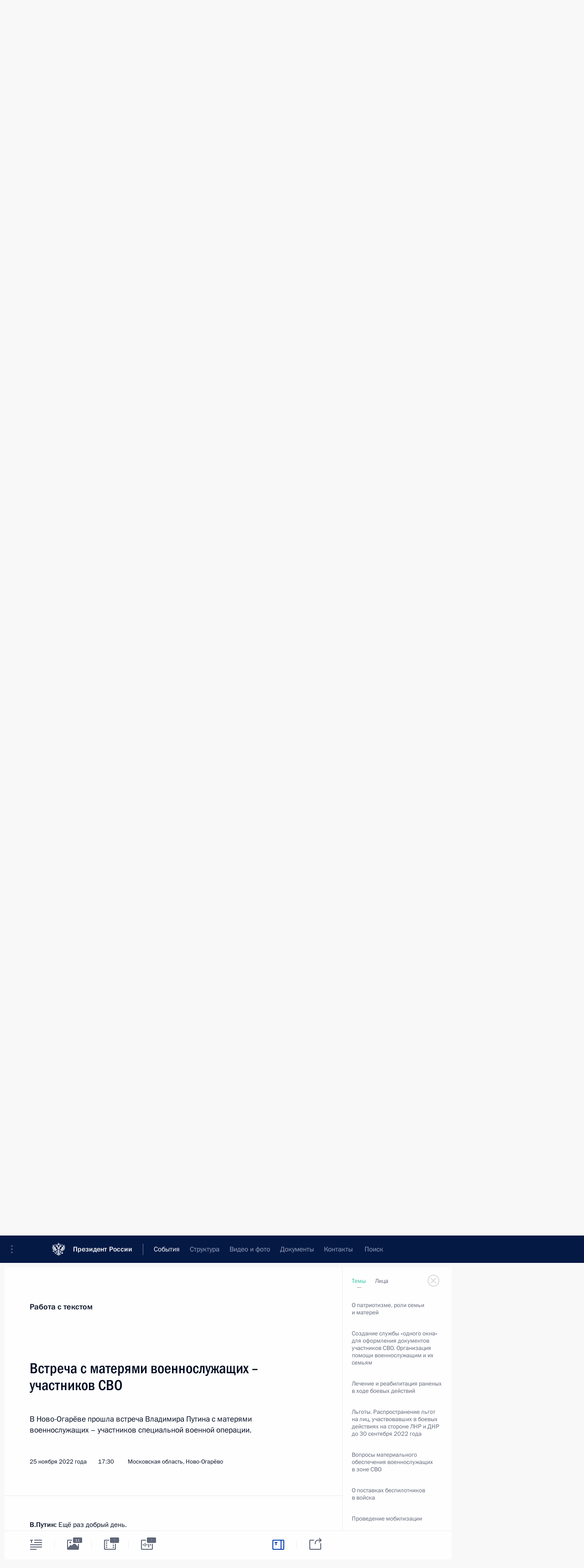

--- FILE ---
content_type: text/html; charset=UTF-8
request_url: http://www.kremlin.ru/events/president/transcripts/69935/work
body_size: 77202
content:
<!doctype html> <!--[if lt IE 7 ]> <html class="ie6" lang="ru"> <![endif]--> <!--[if IE 7 ]> <html class="ie7" lang="ru"> <![endif]--> <!--[if IE 8 ]> <html class="ie8" lang="ru"> <![endif]--> <!--[if IE 9 ]> <html class="ie9" lang="ru"> <![endif]--> <!--[if gt IE 8]><!--> <html lang="ru" class="no-js" itemscope="itemscope" xmlns="http://www.w3.org/1999/xhtml" itemtype="http://schema.org/WebPage" prefix="og: http://ogp.me/ns# video: http://ogp.me/ns/video# ya: http://webmaster.yandex.ru/vocabularies/"> <!--<![endif]--> <head> <meta charset="utf-8"/> <title itemprop="name">Встреча с матерями военнослужащих – участников СВО • Президент России</title> <meta name="description" content="В Ново-Огарёве прошла встреча Владимира Путина с матерями военнослужащих – участников специальной военной операции."/> <meta name="keywords" content="Новости ,Выступления и стенограммы ,Деятельность Президента"/> <meta itemprop="inLanguage" content="ru"/> <meta name="msapplication-TileColor" content="#091a42"> <meta name="theme-color" content="#ffffff"> <meta name="theme-color" content="#091A42" />  <meta name="viewport" content="width=device-width,initial-scale=1,minimum-scale=0.7,ya-title=#061a44"/>  <meta name="apple-mobile-web-app-capable" content="yes"/> <meta name="apple-mobile-web-app-title" content="Президент России"/> <meta name="format-detection" content="telephone=yes"/> <meta name="apple-mobile-web-app-status-bar-style" content="default"/>  <meta name="msapplication-TileColor" content="#061a44"/> <meta name="msapplication-TileImage" content="/static/mstile-144x144.png"/> <meta name="msapplication-allowDomainApiCalls" content="true"/> <meta name="msapplication-starturl" content="/"/> <meta name="theme-color" content="#061a44"/> <meta name="application-name" content="Президент России"/>   <meta property="og:site_name" content="Президент России"/>  <meta name="twitter:site" content="@KremlinRussia"/>   <meta property="og:type" content="article"/>  <meta property="og:title" content="Встреча с матерями военнослужащих – участников СВО"/> <meta property="og:description" content="В Ново-Огарёве прошла встреча Владимира Путина с матерями военнослужащих – участников специальной военной операции."/> <meta property="og:url" content="http://kremlin.ru/events/president/news/69935"/> <meta property="og:image" content="http://static.kremlin.ru/media/events/photos/medium/RoFqYUSE1EflIQLixpAcPUbuUIjhA3IR.jpg"/>    <meta property="ya:ovs:adult" content="false"/>  <meta property="ya:ovs:upload_date" content="2022-11-25"/>    <meta name="twitter:card" content="summary"/>   <meta name="twitter:description" content="В Ново-Огарёве прошла встреча Владимира Путина с матерями военнослужащих – участников специальной военной операции."/> <meta name="twitter:title" content="Встреча с матерями военнослужащих – участников СВО"/>    <meta name="twitter:image:src" content="http://static.kremlin.ru/media/events/photos/medium/RoFqYUSE1EflIQLixpAcPUbuUIjhA3IR.jpg"/> <meta name="twitter:image:width" content="680"/> <meta name="twitter:image:height" content="420"/>           <link rel="icon" type="image/png" href="/static/favicon-32x32.png" sizes="32x32"/>   <link rel="icon" type="image/png" href="/static/favicon-96x96.png" sizes="96x96"/>   <link rel="icon" type="image/png" href="/static/favicon-16x16.png" sizes="16x16"/>    <link rel="icon" type="image/png" href="/static/android-chrome-192x192.png" sizes="192x192"/> <link rel="manifest" href="/static/ru/manifest.json"/>         <link rel="apple-touch-icon" href="/static/apple-touch-icon-57x57.png" sizes="57x57"/>   <link rel="apple-touch-icon" href="/static/apple-touch-icon-60x60.png" sizes="60x60"/>   <link rel="apple-touch-icon" href="/static/apple-touch-icon-72x72.png" sizes="72x72"/>   <link rel="apple-touch-icon" href="/static/apple-touch-icon-76x76.png" sizes="76x76"/>   <link rel="apple-touch-icon" href="/static/apple-touch-icon-114x114.png" sizes="114x114"/>   <link rel="apple-touch-icon" href="/static/apple-touch-icon-120x120.png" sizes="120x120"/>   <link rel="apple-touch-icon" href="/static/apple-touch-icon-144x144.png" sizes="144x144"/>   <link rel="apple-touch-icon" href="/static/apple-touch-icon-152x152.png" sizes="152x152"/>   <link rel="apple-touch-icon" href="/static/apple-touch-icon-180x180.png" sizes="180x180"/>               <link rel="stylesheet" type="text/css" media="all" href="/static/css/screen.css?ba15e963ac"/> <link rel="stylesheet" href="/static/css/print.css" media="print"/>  <!--[if lt IE 9]> <link rel="stylesheet" href="/static/css/ie8.css"/> <script type="text/javascript" src="/static/js/vendor/html5shiv.js"></script> <script type="text/javascript" src="/static/js/vendor/respond.src.js"></script> <script type="text/javascript" src="/static/js/vendor/Konsole.js"></script> <![endif]--> <!--[if lte IE 9]> <link rel="stylesheet" href="/static/css/ie9.css"/> <script type="text/javascript" src="/static/js/vendor/ierange-m2.js"></script> <![endif]--> <!--[if lte IE 6]> <link rel="stylesheet" href="/static/css/ie6.css"/> <![endif]-->  <link rel="author" href="/about"/> <link rel="home" href="/"/> <link rel="search" href="/opensearch.xml" title="Президент России" type="application/opensearchdescription+xml"/> <link rel="image_src" href="http://static.kremlin.ru/media/events/photos/medium/RoFqYUSE1EflIQLixpAcPUbuUIjhA3IR.jpg"/><script type="text/javascript">
window.config = {staticUrl: '/static/',mediaUrl: 'http://static.kremlin.ru/media/',internalDomains: 'kremlin.ru|uznai-prezidenta.ru|openkremlin.ru|президент.рф|xn--d1abbgf6aiiy.xn--p1ai'};
</script></head> <body class=" is-reading"> <div class="header" itemscope="itemscope" itemtype="http://schema.org/WPHeader" role="banner"> <div class="topline topline__menu"> <a class="topline__toggleaside" accesskey="=" aria-label="Меню портала" role="button" href="#sidebar" title="Меню портала"><i></i></a> <div class="topline__in"> <a href="/" class="topline__head" rel="home" accesskey="1" data-title="Президент России"> <i class="topline__logo"></i>Президент России</a> <div class="topline__togglemore" data-url="/mobile-menu"> <i class="topline__togglemore_button"></i> </div> <div class="topline__more"> <nav aria-label="Основное меню"> <ul class="nav"><li class="nav__item" itemscope="itemscope" itemtype="http://schema.org/SiteNavigationElement"> <a href="/events/president/news" class="nav__link is-active" accesskey="2" itemprop="url"><span itemprop="name">События</span></a> </li><li class="nav__item" itemscope="itemscope" itemtype="http://schema.org/SiteNavigationElement"> <a href="/structure/president" class="nav__link" accesskey="3" itemprop="url"><span itemprop="name">Структура</span></a> </li><li class="nav__item" itemscope="itemscope" itemtype="http://schema.org/SiteNavigationElement"> <a href="/multimedia/video" class="nav__link" accesskey="4" itemprop="url"><span itemprop="name">Видео и фото</span></a> </li><li class="nav__item" itemscope="itemscope" itemtype="http://schema.org/SiteNavigationElement"> <a href="/acts/news" class="nav__link" accesskey="5" itemprop="url"><span itemprop="name">Документы</span></a> </li><li class="nav__item" itemscope="itemscope" itemtype="http://schema.org/SiteNavigationElement"> <a href="/contacts" class="nav__link" accesskey="6" itemprop="url"><span itemprop="name">Контакты</span></a> </li> <li class="nav__item last" itemscope="itemscope" itemtype="http://schema.org/SiteNavigationElement"> <a class="nav__link nav__link_search" href="/search" accesskey="7" itemprop="url" title="Глобальный поиск по сайту"> <span itemprop="name">Поиск</span> </a> </li>  </ul> </nav> </div> </div> </div>  <div class="search"> <ul class="search__filter"> <li class="search__filter__item is-active"> <a class="search_without_filter">Искать на сайте</a> </li>   <li class="search__filter__item bank_docs"><a href="/acts/bank">или по банку документов</a></li>  </ul> <div class="search__in">   <form name="search" class="form search__form simple_search" method="get" action="/search" tabindex="-1" role="search" aria-labelledby="search__form__input__label"> <fieldset>  <legend> <label for="search__form__input" class="search__title_main" id="search__form__input__label">Введите запрос для поиска</label> </legend>  <input type="hidden" name="section" class="search__section_value"/> <input type="hidden" name="since" class="search__since_value"/> <input type="hidden" name="till" class="search__till_value"/> <span class="form__field input_wrapper"> <input type="text" name="query" class="search__form__input" id="search__form__input" lang="ru" accesskey="-"  required="required" size="74" title="Введите запрос для поиска" autocomplete="off" data-autocomplete-words-url="/_autocomplete/words" data-autocomplete-url="/_autocomplete"/> <i class="search_icon"></i> <span class="text_overflow__limiter"></span> </span> <span class="form__field button__wrapper">  <button id="search-simple-search-button" class="submit search__form__button">Найти</button> </span> </fieldset> </form>     <form name="doc_search" class="form search__form docs_search" method="get" tabindex="-1" action="/acts/bank/search"> <fieldset> <legend> Поиск по документам </legend>  <div class="form__field form__field_medium"> <label for="doc_search-title-or-number-input"> Название документа или его номер </label> <input type="text" name="title" id="doc_search-title-or-number-input" class="input_doc"  lang="ru" autocomplete="off"/> </div> <div class="form__field form__field_medium"> <label for="doc_search-text-input">Текст в документе</label> <input type="text" name="query" id="doc_search-text-input"  lang="ru"/> </div> <div class="form__field form__fieldlong"> <label for="doc_search-type-select">Вид документа</label> <div class="select2_wrapper"> <select id="doc_search-type-select" name="type" class="select2 dropdown_select"> <option value="" selected="selected"> Все </option>  <option value="3">Указ</option>  <option value="4">Распоряжение</option>  <option value="5">Федеральный закон</option>  <option value="6">Федеральный конституционный закон</option>  <option value="7">Послание</option>  <option value="8">Закон Российской Федерации о поправке к Конституции Российской Федерации</option>  <option value="1">Кодекс</option>  </select> </div> </div> <div class="form__field form__field_halflonger"> <label id="doc_search-force-label"> Дата вступления в силу...</label>   <div class="search__form__date period">      <a href="#" role="button" aria-describedby="doc_search-force-label" class="dateblock" data-target="#doc_search-force_since-input" data-min="1991-01-01" data-max="2028-10-27" data-value="2026-01-31" data-start-value="1991-01-01" data-end-value="2028-10-27" data-range="true">  </a> <a class="clear_date_filter hidden" href="#clear" role="button" aria-label="Сбросить дату"><i></i></a> </div>  <input type="hidden" name="force_since" id="doc_search-force_since-input" /> <input type="hidden" name="force_till" id="doc_search-force_till-input" />      </div> <div class="form__field form__field_halflonger"> <label>или дата принятия</label>   <div class="search__form__date period">      <a href="#" role="button" aria-describedby="doc_search-date-label" class="dateblock" data-target="#doc_search-date_since-input" data-min="1991-01-01" data-max="2026-01-31" data-value="2026-01-31" data-start-value="1991-01-01" data-end-value="2026-01-31" data-range="true">  </a> <a class="clear_date_filter hidden" href="#clear" role="button" aria-label="Сбросить дату"><i></i></a> </div>  <input type="hidden" name="date_since" id="doc_search-date_since-input" /> <input type="hidden" name="date_till" id="doc_search-date_till-input" />      </div> <div class="form__field form__fieldshort"> <button type="submit" class="submit search__form__button"> Найти документ </button> </div> </fieldset> <div class="pravo_link">Официальный портал правовой информации <a href="http://pravo.gov.ru/" target="_blank">pravo.gov.ru</a> </div> </form>   </div> </div>  <div class="topline_nav_mobile"></div>  </div> <div class="main-wrapper"> <div class="subnav-view" role="complementary" aria-label="Дополнительное меню"></div> <div class="wrapsite"> <div class="content-view" role="main"></div><div class="footer" id="footer" itemscope="itemscope" itemtype="http://schema.org/WPFooter"> <div class="footer__in"> <div role="complementary" aria-label="Карта портала"> <div class="footer__mobile"> <a href="/"> <i class="footer__logo_mob"></i> <div class="mobile_title">Президент России</div> <div class="mobile_caption">Версия официального сайта для мобильных устройств</div> </a> </div> <div class="footer__col col_mob"> <h2 class="footer_title">Разделы сайта Президента<br/>России</h2> <ul class="footer_list nav_mob"><li class="footer_list_item" itemscope="itemscope" itemtype="http://schema.org/SiteNavigationElement"> <a href="/events/president/news"  class="is-active" itemprop="url"> <span itemprop="name">События</span> </a> </li> <li class="footer_list_item" itemscope="itemscope" itemtype="http://schema.org/SiteNavigationElement"> <a href="/structure/president"  itemprop="url"> <span itemprop="name">Структура</span> </a> </li> <li class="footer_list_item" itemscope="itemscope" itemtype="http://schema.org/SiteNavigationElement"> <a href="/multimedia/video"  itemprop="url"> <span itemprop="name">Видео и фото</span> </a> </li> <li class="footer_list_item" itemscope="itemscope" itemtype="http://schema.org/SiteNavigationElement"> <a href="/acts/news"  itemprop="url"> <span itemprop="name">Документы</span> </a> </li> <li class="footer_list_item" itemscope="itemscope" itemtype="http://schema.org/SiteNavigationElement"> <a href="/contacts"  itemprop="url"> <span itemprop="name">Контакты</span> </a> </li>  <li class="footer__search footer_list_item footer__search_open" itemscope="itemscope" itemtype="http://schema.org/SiteNavigationElement"> <a href="/search" itemprop="url"> <i></i> <span itemprop="name">Поиск</span> </a> </li> <li class="footer__search footer_list_item footer__search_hidden" itemscope="itemscope" itemtype="http://schema.org/SiteNavigationElement"> <a href="/search" itemprop="url"> <i></i> <span itemprop="name">Поиск</span> </a> </li> <li class="footer__smi footer_list_item" itemscope="itemscope" itemtype="http://schema.org/SiteNavigationElement"> <a href="/press/announcements" itemprop="url" class="is-special"><i></i><span itemprop="name">Для СМИ</span></a> </li> <li class="footer_list_item" itemscope="itemscope" itemtype="http://schema.org/SiteNavigationElement"> <a href="/subscribe" itemprop="url"><i></i><span itemprop="name">Подписаться</span></a> </li> <li class="footer_list_item hidden_mob" itemscope="itemscope" itemtype="http://schema.org/SiteNavigationElement"> <a href="/catalog/glossary" itemprop="url" rel="glossary"><span itemprop="name">Справочник</span></a> </li> </ul> <ul class="footer_list"> <li class="footer__special" itemscope="itemscope" itemtype="http://schema.org/SiteNavigationElement"> <a href="http://special.kremlin.ru/events/president/news" itemprop="url" class="is-special no-warning"><i></i><span itemprop="name">Версия для людей с ограниченными возможностями</span></a> </li> </ul> <ul class="footer_list nav_mob"> <li itemscope="itemscope" itemtype="http://schema.org/SiteNavigationElement" class="language footer_list_item">    <a href="http://en.kremlin.ru/" rel="alternate" hreflang="en" itemprop="url" class=" no-warning"> <span itemprop="name"> English </span> </a> <meta itemprop="inLanguage" content="en"/>  </li> </ul> </div> <div class="footer__col"> <h2 class="footer_title">Информационные ресурсы<br/>Президента России</h2> <ul class="footer_list"> <li class="footer__currentsite footer_list_item" itemscope="itemscope" itemtype="http://schema.org/SiteNavigationElement"> <a href="/" itemprop="url">Президент России<span itemprop="name">Текущий ресурс</span> </a> </li> <li class="footer_list_item"> <a href="http://kremlin.ru/acts/constitution" class="no-warning">Конституция России</a> </li> <li class="footer_list_item"> <a href="http://flag.kremlin.ru/" class="no-warning" rel="external">Государственная символика</a> </li> <li class="footer_list_item"> <a href="https://letters.kremlin.ru/" class="no-warning" rel="external">Обратиться к Президенту</a> </li>  <li class="footer_list_item"> <a href="http://kids.kremlin.ru/" class="no-warning" rel="external"> Президент России —<br/>гражданам школьного возраста </a> </li> <li class="footer_list_item"> <a href="http://tours.kremlin.ru/" class="no-warning" rel="external">Виртуальный тур по<br/>Кремлю</a> </li>  <li class="footer_list_item"> <a href="http://putin.kremlin.ru/" class="no-warning" rel="external">Владимир Путин —<br/>личный сайт</a> </li>  <li class="footer_list_item"> <a href="http://nature.kremlin.ru" class="no-warning" rel="external"> Дикая природа России </a> </li>  </ul> </div> <div class="footer__col"> <h2 class="footer_title">Официальные сетевые ресурсы<br/>Президента России</h2> <ul class="footer_list"> <li class="footer_list_item"> <a href="https://t.me/news_kremlin" rel="me" target="_blank">Telegram-канал</a> </li>  <li class="footer_list_item"> <a href="https://max.ru/news_kremlin" rel="me" target="_blank"> MAX </a> </li> <li class="footer_list_item"> <a href="https://vk.com/kremlin_news" rel="me" target="_blank"> ВКонтакте </a> </li>  <li class="footer_list_item"> <a href="https://rutube.ru/u/kremlin/" rel="me" target="_blank">Rutube</a> </li> <li class="footer_list_item"> <a href="http://www.youtube.ru/user/kremlin" rel="me" target="_blank">YouTube</a> </li> </ul> </div>  <div class="footer__col footer__col_last"> <h2 class="footer_title">Правовая и техническая информация</h2> <ul class="footer_list technical_info"> <li class="footer_list_item" itemscope="itemscope" itemtype="http://schema.org/SiteNavigationElement"> <a href="/about" itemprop="url"> <span itemprop="name">О портале</span> </a> </li> <li class="footer_list_item" itemscope="itemscope" itemtype="http://schema.org/SiteNavigationElement"> <a href="/about/copyrights" itemprop="url"><span itemprop="name">Об использовании информации сайта</span></a> </li> <li class="footer_list_item" itemscope="itemscope" itemtype="http://schema.org/SiteNavigationElement"> <a href="/about/privacy" itemprop="url"><span itemprop="name">О персональных данных пользователей</span></a> </li> <li class="footer_list_item" itemscope="itemscope" itemtype="http://schema.org/SiteNavigationElement"> <a href="/contacts#mailto" itemprop="url"><span itemprop="name">Написать в редакцию</span></a> </li> </ul> </div> </div> <div role="contentinfo"> <div class="footer__license"> <p>Все материалы сайта доступны по лицензии:</p> <p><a href="http://creativecommons.org/licenses/by/4.0/deed.ru" hreflang="ru" class="underline" rel="license" target="_blank">Creative Commons Attribution 4.0 International</a></p> </div> <div class="footer__copy"><span class="flag_white">Администрация </span><span class="flag_blue">Президента России</span><span class="flag_red">2026 год</span> </div> </div> <div class="footer__logo"></div> </div> </div> </div> </div> <div class="gallery__wrap"> <div class="gallery__overlay"></div> <div class="gallery" role="complementary" aria-label="Полноэкранная галерея"></div> </div> <div class="read" role="complementary" aria-label="Материал для чтения" data-href="http://www.kremlin.ru/events/president/transcripts/69935/work" data-stream-url="/events/president/transcripts/by-date/25.11.2022"> <div class="read__close_wrapper read__close_wrapper_transcript"> <a href="/events/president/transcripts/by-date/25.11.2022" class="read__close" title="Нажмите Esc, чтобы закрыть"><i></i></a> </div> <div class="read__scroll" role="tabpanel"> <article class="read__in h-entry transcript transcript_full" itemscope="itemscope" itemtype="http://schema.org/NewsArticle" id="event-69935" role="document" aria-describedby="read-lead"> <div class="read__content"> <div class="read__top"> <div class="width_limiter"> <span class="read__categ" rel="category">Работа с текстом</span> <h1 class="entry-title p-name" itemprop="name">Встреча с матерями военнослужащих – участников СВО</h1> <div class="read__lead entry-summary p-summary" itemprop="description" role="heading" id="read-lead">  <div><p>В Ново-Огарёве прошла встреча Владимира Путина с матерями военнослужащих – участников специальной военной операции. </p></div>   </div> <div class="read__meta"> <time class="read__published" datetime="2022-11-25" itemprop="datePublished">25 ноября 2022 года </time>  <div class="read__time">17:30</div> <div class="read__place p-location"><i></i>Московская область, Ново-Огарёво</div> <meta itemprop="inLanguage" content="ru"/> </div> </div> </div> <div class="entry-content e-content read__internal_content no-masha" itemprop="articleBody">  <p class="person_0"><b>В.Путин:
</b>Ещё
раз добрый день.</p><p class="person_0 theme_26">Вы знаете, что послезавтра мы в России отмечаем День
матери. Это не какой-то пафосный шумный праздник, но всё-таки день, который
наполнен особым, очень добрым содержанием и подчёркивает присущее всем народам
нашей страны отношение к маме – уважение, почитание, преклонение. </p><p class="person_0">В этой связи, конечно, хотел бы вспомнить об этом. Но прекрасно понимаю, что для вас, так же как для очень многих других женщин
России, чьи сыновья находятся в зоне боевых действий, конечно, отношение к этому событию более – не то что бы праздничное, а, скорее всего, связано с чувством тревоги и заботы, в мыслях о том, что с вашими мальчиками. Потому что
для мамы, в каком бы возрасте ни был её сын, [он] всегда мальчик, всегда
ребёнок. А для тех, в том числе тех из вас, кто присутствует здесь и кто
потерял своего сына, конечно, это связано и с мыслями об этой трагедии.</p><p class="person_0">В этой связи хочу сказать, что… Знаете, язык не поворачивается говорить каких-то формальных стандартных вещей, связанных с выражением соболезнования. Но хочу, чтобы вы знали: и я лично, всё руководство
страны – мы разделяем эту боль. Понимаем, что ничего не может заменить утраты
сына, ребёнка. Особенно для мамы, которой мы все обязаны появлением на свет,
которая вынашивала, выкармливала.</p><p class="person_0">Хочу, чтобы вы знали: мы эту боль с вами разделяем
и, конечно, будем делать всё, для того чтобы не чувствовали себя забытыми,
сделаем всё, что от нас зависит, для того чтобы чувствовали плечо рядом с собой.</p><p class="person_0 theme_22">Ясно, что жизнь сложнее и многообразнее, чем то, что
показывают на экранах телевизоров либо даже в Интернете – там вообще ничему
нельзя доверять, там куча всяких фейков, обмана, лжи. Там очень много
информационных атак, потому что в современном мире – всегда было так, но с учётом современных технологий это стало особенно актуальным и эффективным,
информация – это тоже оружие борьбы, и информационные атаки – это один из видов, достаточно эффективных видов борьбы.</p><p class="person_0 theme_22">Мы для этого с вами и собрались, я поэтому и предложил эту встречу, потому что хотел послушать вас, из первых уст, что
называется, услышать ваши оценки – у вас информация же и оттуда поступает. Ко мне много информации стекается из разных источников, но совсем другое дело –
это ваши оценки, ваше мнение, идеи, предложения. Постараюсь сделать так, чтобы
по максимуму всё из того, о чём мы сегодня будем говорить, было учтено и было
использовано в реальной жизни.</p><p class="person_0">Это то, что хотелось бы сказать в начале. </p><p class="person_0 theme_26">А завершая своё краткое вступительное слово, хотел бы сказать то, о чём говорю постоянно, а именно о том, что, во-первых, всё идёт
из семьи. То, что ваши ребята – большинство из них – выбрали такую судьбу, как
служение Отечеству, защита Отечества, защита Родины, России, защита наших
людей, в данном случае в Новороссии, на Донбассе, – это тоже результат вашей
работы, без всякого сомнения. Это не результат каких-то наставлений и нравоучений – это результат личного примера. Это всегда так.</p><p class="person_0 theme_26">Потому что что там и как бы ни говорили в школе, что
очень важно, конечно, но всё-таки основа самосознания любого человека, основа
его ценностных ориентиров закладывается в семье личным примером родителей. Это
самый основной, важнейший и самый фундаментальный метод воспитания – личный
пример. </p><p class="person_0 theme_26">Судя по тому, что ваши ребята ведут себя так, именно
героически, именно об этом я хотел сказать, это, конечно, огромный ваш вклад –
ваш и ваших мужчин, ваших мужей, безусловно, это в семье с обеих сторон всегда
происходит. Но только они, сами ребята, знают, что они герои по-настоящему.</p><p class="person_0 theme_26">Почему? Потому что никто, кроме них и их ближайших
командиров, которые рядом с ними стоят, не знают, какой это тяжёлый труд и насколько это сопряжено с реальной опасностью для жизни и здоровья. Только они
сами это чувствуют и понимают.</p><p class="person_0 theme_26">Я с ними иногда говорю – по телефону с некоторыми
говорил напрямую, с ребятами. Во всяком случае, я говорил с теми, кто меня даже
удивлял своим настроением, своим отношением к делу. Они не ожидали этих звонков
от меня, тоже через мам, кстати говоря, эти звонки были. Это даёт мне полное
основание говорить о том, что они герои. Это правда.</p><p class="person_0 theme_26">Это всё, что я хотел сказать в начале. Давайте в свободном режиме поговорим. Как я сказал, я обязательно постараюсь всё учесть,
что вы будете сегодня говорить.</p><p class="person_0">Пожалуйста.</p><p class="person_1"><b>С.Набиева:</b> Я Набиева Суна Нейфеловна из Дагестана.</p><p class="person_1">Мой сын, Энвер, окончил Казанское высшее военное танковое училище, служит в Бурятии. На СВО с первых дней, был
дважды ранен, лежал в госпитале. После
восстановления вернулся в свою часть. </p><p class="person_1">Мы с ним иногда созваниваемся. И когда он узнал, что я еду на встречу с Вами,
просил передать привет от всех своих ребят и сказать, что всё, что от них требуется, они выполнят. Он говорит: «Дед и два прадеда
служили в Великую Отечественную, я тоже
должен не подвести». И его бойцы на передовой тоже часто вспоминают своих дедов. Они у него со всей страны, республик. Как-то недавно Вы говорили, как-то раз сказали: «Я лакец, я дагестанец, я чеченец, ингуш, русский, татарин», – и эту Вашу речь у нас в Дагестане все слышали и все видели эту речь, и это очень
правильно.</p><p class="person_1">Наша семья родом из высокогорного
села Джаба Ахтынского района. У нас дружная
большая семья, многонациональная. Моя свекровь – мать-героиня, у неё 12 детей. Хотела бы
сказать Вам большое спасибо за то, что это
высокое звание «Мать-героиня», – в наше время
Вы ввели, – для матерей Дагестана, России это
очень важно.</p><p class="person_0"><b>В.Путин: </b>Суна Нейфеловна, во-первых, спасибо Вам большое
за слова, переданные от сына. Я с самого
начала просил, чтобы была информация у ребят по максимуму достоверная и объективная по поводу того, как страна
относится к их ратному делу, к исполнению их
долга. </p><p class="person_0">Надеюсь, что и наша сегодняшняя
встреча тоже до них дойдёт, они увидят это,
современные средства позволяют это делать. Хотя, конечно, радийная связь представляет определённую
опасность, поэтому определённые ограничения
есть, но в конечном итоге они, безусловно,
это увидят. Поэтому я хочу, чтобы они, когда будут смотреть, видели, что мама просьбу сына исполнила и этот привет с благодарностью принят.</p><p class="person_0">Я со своей стороны желаю всего самого доброго Вашему сыну и его
сослуживцам.</p><p class="person_1"><b>С.Набиева:</b> Спасибо большое.</p><p class="person_0"><b>В.Путин: </b>Он в каком году окончил
училище?</p><p class="person_1"><b>С.Набиева:</b> В 2010-м. </p><p class="person_0"><b>В.Путин: </b>Уверен, что он выполняет свой долг достойно – так, как присуще вообще
российским войнам, а тем более воинам с Кавказа и из Дагестана. Там народ особой
закалки, мы это все хорошо знаем. Я это очень хорошо знаю ещё по 1999 году и никогда не забуду этих дней и месяцев, которые были связаны с известными событиями для Дагестана.</p><p class="person_0">Дагестан – многонациональная
республика, а Россия
в целом – уникальная цивилизация, где бок о бок тысячу лет живут люди разных
национальностей, этносов, разных религий. И уникальность заключается в том, что за эти столетия совместного проживания люди друг с другом не просто нашли общий язык, а научились уважать
обычаи, религию друг друга, вместе друг с другом праздновать и, если приходят какие-то тяжёлые времена,
вместе преодолевать эти тяжёлые времена.</p><p class="person_0">Поэтому я когда говорил те слова,
о которых Вы сейчас вспомнили, конечно, этого
не напишешь, – это я просто говорил от сердца.
И знаю, что так и есть, знаю, что ребята там не делят себя на какие-то отдельные касты и национальности: все равны, все друг
другу помогают и понимают, что от этой
взаимопомощи и поддержки зависит их жизнь, –
вот что очень важно. И они очень достойно несут эту службу, как я уже говорил.</p><p class="person_0">Так что Вам спасибо большое, спасибо за сына. И ему в свою очередь передавайте
самые наилучшие пожелания, ему и его
сослуживцам, всем его подчинённым.</p><p class="person_1"><b>С.Набиева:</b> Спасибо.</p><p class="person_2"><b>Н.Пшеничкина:</b> Владимир Владимирович, я из Луганской Народной Республики, из небольшого города Кировска.</p><p class="person_2">Город
стоит на линии фронта. Мы и воюем, и восстанавливаемся благодаря Российской Федерации.
У нас шефы – Иркутская область,
и восстанавливают сейчас 55 объектов. Недавно был губернатор у нас, в моей
библиотеке, в школе, а я здесь была.</p><p class="person_2">Но 30 сентября, как все уже знают,
мои здесь девочки, произошло у нас великое,
радостное для нас, долгожданное событие: мы стали субъектом Российской Федерации, о чём и мечтали ополченцы первой волны. </p><p class="person_2">Когда мой сын в 2014 году ушёл в ополчение, он сказал:
«Мама, я иду воевать за Россию, я иду воевать
за русский мир, я иду воевать за русское слово, за русскую память». Мой папа прошёл всю войну с 1941-го по 1945-й, пришёл с Победой. Мы
очень долго ждали этого события, трудным путём
шли, теряли дорогих нам людей, но не теряли надежды, что мы будем в России, мы придём домой. И это радостное
для нас событие сбылось.</p><p class="person_2">Но мой
сын, Пшеничкин Константин, в одном из утренних боёв защищая город, погиб. Так сложилась ситуация, что враг подошёл близко
к их позициям. Он выскочил из окопа, вызвал
огонь на себя, и последние его слова были: «Пойдём, братва,
рубить «укропов». Посмертно он был награждён медалью
«За отвагу».</p><p class="person_2">Кровью
сердце обливается, леденеет душа, мрачные воспоминания застилают разум, слёзы, слёзы,
и вдруг сын просит меня: «Мама, не грусти,
увидимся – дождаться только надо. Ты эту
жизнь и за меня пройди, а в жизни той мы снова будем рядом». </p><p class="person_2">Я подняла голову, расправила плечи
и стала активно помогать семьям погибших
ополченцев. Я добивалась льгот, была членом
общественной палаты. Я первые два референдума
была организатором, а второй референдум –
членом общественной комиссии. Знаете, такой активности
никто ещё не видел: с флагами, с песнями шли старушки
с палочками. «Мы подъедем к вам». – «Нет, мы сами хотим. А Путину передайте привет». Они верят, что мы посланники Владимира Владимировича, так сказать. Так что
знаю всё это не понаслышке. </p><p class="person_2">Позвольте, Владимир Владимирович,
уважаемый наш Президент, несколько вопросов всё-таки
осветить. </p><p class="person_0"><b>В.Путин:</b> Конечно. </p><p class="person_2 theme_13"><b>Н.Пшеничкина:</b> Мы молодые субъекты, только встраиваемся в законодательное поле Российской
Федерации, так же и медицина. Но у нас проблема с освидетельствованием раненых. Им нужно столько пройти, справок
собрать, что и здоровый-то не соберёт. А проехать из Кировска в Алчевск, из Алчевска в Белое, где госпиталь, из Белого опять назад, потом в Луганск, а в Луганске
работает ВВК – военно-врачебная комиссия –
всего один раз в неделю. Из 20 городов и районов можно пройти за один день? А нанимать надо? А если
безногий? Как ехать? Вы уж, пожалуйста,
как-то поручение дайте, чтобы это было в режиме «одного окна» или выезжали эти
комиссии.</p><p class="person_2 theme_13">И потом ещё: командиры не всегда внимательно оформляют
записи в журналах. Отбыл в госпиталь, по какому ранению – не пишут. А потом ребятам приходится
доказывать очевидное, а ведь они отдали
здоровье за Родину, инвалидами стали. Я это
знаю, потому что ко мне обращаются.</p><p class="person_2 theme_15">И ещё один вопрос, он витает и в Донецкой Народной Республике прямо в воздухе,
и в нашей республике. Те льготы, которые сейчас имеют российские военнослужащие
или семьи погибших, распространятся ли на семьи погибших до 30 сентября?</p><p class="person_2 theme_15">Уважаемый Владимир Владимирович!</p><p class="person_2 theme_15">Хочется передать от всех жителей
Донбасса, от женщин Донбасса, от Союза женщин Донбасса, от тех матерей, которые
проводили сыновей на фронт, слова
благодарности Вам, поддержки, уверенности, –
мы верим в победу, она будет за нами, –
пожелать Вам крепчайшего здоровья. </p><p class="person_2">А коли мы сегодня здесь собрались – это самые лучшие мамы, мамы с большой буквы. От женщин Донбасса вам боевой привет – от терпеливых женщин Донбасса. И, девочки,
знаете что, гордитесь своими сыновьями, вы
воспитали настоящих героев! Все, кто там сейчас, они герои! </p><p class="person_2">Желаю Вам крепчайшего здоровья,
дождаться всех живыми и с победой. </p><p class="person_2">С праздником, дорогие!</p><p class="person_0 theme_14"><b>В.Путин: </b>Спасибо.</p><p class="person_0 theme_14">Нина Петровна, во-первых, что
касается 2014 года. Задним числом мы все
умные, конечно, но исходили из того, что,
может быть, удастся договориться и Луганск,
Донецк как-то в рамках договорённостей – Минских договорённостей, о которых Вы
наверняка знаете, всё-таки смогут как-то воссоединиться с Украиной. Мы искренне к этому шли. Но мы же не чувствовали до конца настроение
людей, до конца невозможно было понять, что
там происходит. Но теперь, наверное, стало
очевидным, что это воссоединение должно было бы произойти раньше. Может быть, и не было бы столько
потерь и среди мирных граждан, не было бы
столько погибших детей под обстрелами и так далее.
</p><p class="person_0 theme_14">Хорошо, что это вообще произошло. И происходит это благодаря и Вашему сыну,
которого сегодня нет с нами, и благодаря сыновьям тех женщин, которые здесь находятся, и благодаря нашим
ребятам, которые там сейчас воюют, находятся
на переднем крае, ну и на второй, на третьей
линии – неважно, но находятся в зоне специальной военной операции, имею в виду
всех наших бойцов, в том числе и тех, кто
пришли в ряды Вооружённых Сил по мобилизации.
Это первое.</p><p class="person_0">Второе. Конечно, это огромная трагедия, это пустота, которую
ничем не заполнить, Вы сейчас об этом так
очень убедительно и ярко сказали, когда нет близкого человека, тем более сына.</p><p class="person_0">Но знаете, что мне в голову
приходит, я уже как-то упоминал об этом. У нас в ДТП погибает примерно 30 тысяч
человек, от алкоголя – примерно столько же. И вот бывает, к сожалению, так жизнь складывается, жизнь сложна и многообразна,
сложнее, чем где-то в бумажках написано, мы же все под Господом, под Аллахом, под
Христом, я не знаю, все, кто верит в высшие силы, это неважно, какой религии он придерживается, важно то,
что мы все смертны, мы все под Господом. И мы
когда-нибудь из этого мира все уйдём, это
неизбежно. </p><p class="person_0">Вопрос в том, как мы жили.
Некоторые ведь живут или не живут – непонятно,
и как уходят – от водки или ещё от чего-то –
непонятно, а потом ушли. Жили или не жили – тоже
незаметно пролистнулось как-то: то ли жил человек, то ли нет. А Ваш сын жил, понимаете? Его цель достигнута. Это значит, что он и из жизни не зря ушёл. Понимаете? В этом смысле, конечно, его жизнь оказалась значимой, с результатом прожита, причём с таким, к которому стремился. Это первое, что хотел бы сказать.</p><p class="person_0 theme_13">Очень важный вопрос Нина Петровна затронула – это организация
работы социальных служб. Конечно, Вы правы. Если там
возникает столько много проблем, о которых Вы
сейчас сказали: с поездками, с этими
бесконечными документами. У нас в России
работает эта система «одного окна» в гражданской сфере.</p><p class="person_2 theme_13"><b>Н.Пшеничкина:</b> Да, мы общались.</p><p class="person_0 theme_13"><b>В.Путин:</b> И работает очень эффективно.
</p><p class="person_0 theme_13">Здесь, наверное, это сделать сложнее, потому что это на стыке нескольких
ведомств, в том числе военных. Военные всегда
что-то закрывают, даже там, где не нужно ничего закрывать. Военные люди здесь сидят – тоже знают, наверное. Где и секретов нет никаких, всё равно там что-то про секреты какие-то рассказывают. </p><p class="person_0 theme_13">Но то, что социальные службы должны работать эффективнее, должны работать так, чтобы не создавать никаких проблем, необременительно
для людей, особенно для ребят, которые пострадали, ранены, вот эту службу «одного окна», даже если это на стыке находится гражданских ведомств и военных, безусловно,
нужно организовать. Я не просто так дам
какую-то команду и забуду. Мы доведём это до конца.</p><p class="person_2 theme_13"><b>Н.Пшеничкина:</b> Спасибо.</p><p class="person_0 theme_13"><b>В.Путин:</b> Это, может быть, не сразу получится, потому что на стыке этих ведомств непросто это
делать, но мы сделаем это обязательно. Это
первое.</p><p class="person_0 theme_15">Теперь – льготы. Сейчас у нас принят закон, согласно
которому все льготы российские распространены
на жителей Луганска, Донецка и двух других территорий.
Можно это распространить, что называется,
задним числом, начиная с 2014 года. Там, где
один или два юриста, там минимум три-четыре мнения, но поработаем над этим и какую-то систему соответствующего льготирования мы сделаем.</p><p class="person_2 theme_15"><b>Н.Пшеничкина:</b> Для тех, кто имеет этот статус.</p><p class="person_0 theme_15"><b>В.Путин:</b> Да, надо посмотреть. </p><p class="person_0 theme_15">Не буду скрывать, перед тем как
сюда войти, я разговаривал с Министром обороны, с Татьяной Алексеевной Голиковой разговаривал, я же понимал, куда я иду и какие вопросы могут
быть поставлены. Поэтому в принципе я уже с ними проговорил в общих чертах, теперь я записал, и это будут
более конкретные поручения. Мы поработаем над
этим. Хорошо?</p><p class="person_2 theme_15"><b>Н.Пшеничкина:</b> Спасибо, огромное спасибо.</p><p class="person_0 theme_15"><b>В.Путин:</b> Вы знаете, конечно, спасибо Вам за то, что Вы уделяете внимание этой теме, имею в виду, что заботитесь о других ребятах, которые находятся в зоне специальной операции,
об их семьях думаете. Это лишний раз подчёркивает [то] особое, я
думаю, что присущее именно людям из России – многонационального, но всё-таки единого
народа, который живёт одними ценностями. Вот
это нам присуще очень. </p><p class="person_0">Спасибо большое.</p><p class="person_0">Пожалуйста.</p><p class="person_3 theme_18"><b>И.Сумынина:</b> Здравствуйте!</p><p class="person_3 theme_18">Сумынина Ирина Викторовна, город Краснодар. </p><p class="person_3 theme_18">Перво-наперво хочу выразить слова
благодарности вообще за то, что я нахожусь
сегодня здесь. Хотя моей заслуги никакой нет,
это меня отправило сюда наше Кубанское
казачье войско.</p><p class="person_0 theme_18"><b>В.Путин: </b>Вы –
казачка?</p><p class="person_3 theme_18"><b>И.Сумынина:</b> Да. У нас семья казачья, у нас четыре сына. Муж и двое из сыновей сейчас находятся на боевом дежурстве, так сказать. Они пошли добровольцами, не мобилизованные. Опять же, пошли от войска как казаки. </p><p class="person_3 theme_18">Муж и старший сын вместе находятся, служат в БАРСе, а младший ребёнок – в спецвойсках, в разведке. Очень у них слаженные группы, они очень друг друга
поддерживают, вообще бойцы – не именно мои
мужчины, а в отрядах.</p><p class="person_0 theme_18"><b>В.Путин: </b>Я знаю, БАРСы хорошо
воюют. </p><p class="person_3 theme_18"><b>И.Сумынина:</b> Они друг за друга горой, они друг другу помогают,
поддерживают и физически, и морально, никогда
не бросят бойцов – ни раненых, ни убитых. Даже приходится сбрасывать с себя обмундирование, те же пояса тактические, бронежилеты,
только для того, чтобы облегчить себя и могли бы вынести товарищей, товарищей и оружие, конечно.</p><p class="person_3 theme_16">Вот в связи с этим существует большая проблема докомплектовки, особенно в спецвойсках. Министерство обороны одело, обуло, но существует… За младшего сына скажу. Он в разведке, и ему
нужна отдельная форма, чтобы она была лёгкая,
тёплая, по сезону, по цвету даже полосы. Нет
у них ни маскхалатов… Вот старший сын – снайпер, у него тоже, например, нет маскхалата, какая форма есть, такая и есть. Форма вообще очень быстро приходит в негодность, потому что в окопах, там, знаете,
грязь, мокрые, холодные, костёр разводить
нельзя. Очень много, конечно, болеет ребят.
Но смысл в чём? В том, что форма должна быть
как можно ближе, и чтобы можно было проще и быстрее заменить форму старую на новую, потому что очень быстро приходит в негодность. Даже те же тактические пояса. Вот муж – пулемётчик, и буквально несколько месяцев – всё, его
подсумки уже негодные, таскать цинки.</p><p class="person_3 theme_17">Ещё большой вопрос. В зоне боевых
действий, когда освобождаются новые территории, очень много детей-беспризорников, очень много. Хорошая новость – у наших ребят
очень хорошее пропитание, то есть с продовольствием проблем нет. И они
постоянно подкармливают местных, особенно
детишек. Они так радуются этим печенькам, конфеткам и так далее. </p><p class="person_3 theme_17">Я знаю, что проводится, конечно,
работа по поиску этих детишек, по оказанию помощи
им, семьям, и это, конечно, нельзя бросать. Нужно усиливать,
наверное, помощь этим деткам. Тем более что в Краснодарском крае сейчас, наверное, санатории будут свободны – хоть сюда их вывезти, потому что там очень холодно, очень
мокро, нет ни света, ни воды, ни еды. Это
большая проблема.</p><p class="person_3 theme_17">Ребята очень сплочённые,
позитивные, не унывают. Каждый понимает, что
он на своём месте, – такие они. Говорят, мы любим даже посмеяться – разрядка такая.</p><p class="person_0 theme_18"><b>В.Путин:</b> Ирина Викторовна,
конечно, казаки –
это особая каста у нас.</p><p class="person_3 theme_18"><b>И.Сумынина:</b> Казаки – да, конечно. Забыла сказать – постоянно наши атаманы собирают машины,
хотя бы раз в месяц стараются отвезти гумпомощь.
Мы во всём этом, конечно, принимаем участие – собираем, отправляем те же даже коробки с конфетами, с пряниками, чтобы детям это
раздавали. Потому что нашим бойцам это уже не очень [нужно], а деткам – да, это им пропитание.</p><p class="person_0 theme_18"><b>В.Путин:</b> Казаки с коней пересели
на автомобили, но пользуются этим успешно.</p><p class="person_3 theme_18"><b>И.Сумынина:</b> Да.</p><p class="person_0 theme_18"><b>В.Путин:</b> Но это, повторяю ещё раз, конечно, особая каста. То, что в истории России они занимают особое
место, всегда были служивыми людьми, всегда
были на боевом посту и всегда были впереди, – это совершенно очевидная вещь. Так было всегда
в истории России. Были впереди, потому что всё
началось с того, что их главная задача была – охрана рубежей. Ну а потом, по мере развития страны, рубежи
уходили дальше, а их служба Родине продолжалась в разном качестве. </p><p class="person_0 theme_18">То, что сегодня они выполняют свой долг перед Родиной, перед
Отечеством, – это, конечно, с одной стороны вроде как в традиции, а с другой стороны, подчёркивает, что ничего
никуда не исчезает. </p><p class="person_3 theme_18"><b>И.Сумынина:</b> Это говорит о том, что кубанские казаки принимают активное участие в специальной военной операции.</p><p class="person_3">Ещё хотела сказать про семью. Мы личным примером должны показывать, воспитывать детей. Не просто так
где-то что-то говорить, а личным примером. У меня
муж 13 лет занимается с детьми в школе, он
казачий наставник. Дети в этом же воспитывались,
отец им прививал военное дело – это и походы, и стрельбы постоянно с казаками в воинской части у нас. </p><p class="person_3">Переживаю, нервничаю, конечно, тут
всё позабываешь. </p><p class="person_4"><b>О.Шигина: </b>Не росли в «золотых» пелёнках. </p><p class="person_3"><b>И.Сумынина:</b> Да, не росли. </p><p class="person_3">Муж был в 2014 году и в Крыму, и в Новороссии был, награды имеет. Весной и летом
был на Донбассе, тоже награды имеет. Глядя на отца, конечно, сыны не смогли сидеть дома.
Это личный пример моего мужа. </p><p class="person_0"><b>В.Путин: </b>Да, именно так. Вот я же как раз с этого и начал, всё от семьи. </p><p class="person_3"><b>И.Сумынина: </b>Да, я подтверждаю это. </p><p class="person_0 theme_18"><b>В.Путин: </b>Во-первых, там несколько
подразделений казачьих, не только БАРС.</p><p class="person_3 theme_18"><b>И.Сумынина: </b>Да, там «Кубань» есть.</p><p class="person_0 theme_18"><b>В.Путин: </b>И то, что возглавляет верховный атаман, – это тоже имеет значение. Я знаю об этом, и, конечно,
всячески будем поддерживать. </p><p class="person_0">Двое
сыновей у Вас, одному пора уже вернуться, в отпуск хотя бы приехать.</p><p class="person_3"><b>И.Сумынина: </b>Ему предлагали сейчас в отпуск идти, он говорит: «Я
не пойду, потому что мои ребята все там». А он – командир группы. Он говорит: «Я не оставлю, я остаюсь там». Дай бог,
в январе, может быть, отпустят. А так – нет. </p><p class="person_3">Сейчас младшему 17, я с ужасом думаю – исполнится 18, и этот пойдёт туда. </p><p class="person_0"><b>В.Путин: </b>Не надо, хватит.</p><p class="person_3"><b>И.Сумынина:</b> А ему все говорят: «Тебя оставили тут на мать, вот
сторожи».</p><p class="person_0"><b>В.Путин: </b>Да, конечно. </p><p class="person_3"><b>И.Сумынина: </b>Но его не остановишь.</p><p class="person_0"><b>В.Путин: </b>Да. Но мне кажется, что одному из сыновей тоже надо бы вернуться, они уже повоевали дай
бог, конечно.</p><p class="person_0">Смотрите,
то, что Вы казачка, это видно, потому что такие
тонкости тактические: и бронежилеты, и разгрузки, подсумки, цинки. Это специальная
терминология. Это всё от них, от Ваших мужчин.</p><p class="person_0 theme_16">По поводу одежды. Мне было приятно
услышать, что наладилась ситуация со снабжением, с питанием. Это свежая информация с одеждой?</p><p class="person_3 theme_16"><b>И.Сумынина: </b>Да. Просто я почему знаю? Когда у сына это случается, когда они всё бросают, и он просто пишет мне: мама, мне нужно
вот это, вот это, вот это. У нас, хорошо, в Краснодаре есть хорошие магазины, где всё это можно приобрести. </p><p class="person_0 theme_16"><b>В.Путин: </b>Понятно. Министерство
[обороны] старается наладить эту работу так эффективно, как это возможно, с учётом и времени года. Можете мне поверить, говорю Вам совершенно искренне, прямо глядя в глаза: каждый раз на встречах с руководством
Министерства обороны, а они происходят каждый
день, я практически каждый день об этом
говорю. Каждый день. Посмотрим, что там будет
происходить у нас в ближайшие дни, но я пометил
это для себя. </p><p class="person_3 theme_16"><b>И.Сумынина:</b> Спасибо.</p><p class="person_0 theme_17"><b>В.Путин:</b> Вторая важная вещь – Вы сказали о беспризорных детях. Сейчас на этих территориях разворачивается
только работа российских социальных служб, их же не было раньше там. </p><p class="person_3 theme_17"><b>И.Сумынина:</b> Да, конечно.</p><p class="person_0 theme_17"><b>В.Путин:</b> Там вообще мало
чего было, насколько я понимаю, но сейчас эта работа разворачивается. Но я сейчас, когда Вас послушал, подумал вот о чём – о том, что просто развернуть работу социальных служб
недостаточно, там нужно принимать какие-то особые меры, связанные с поиском этих детей и с их
поддержкой. Мы обязательно этим займёмся. </p><p class="person_3 theme_17"><b>И.Сумынина:</b> Спасибо.</p><p class="person_0 theme_17"><b>В.Путин:</b> Спасибо, что Вы обратили на это внимание. Так же, как
и экипировкой.</p><p class="person_3 theme_18"><b>И.Сумынина:</b> Ну и, конечно же, казаки Кубанского казачьего войска Вам передают: «Любо!» </p><p class="person_0 theme_18"><b>В.Путин:</b> И им спасибо большое за всё, за их службу, за их верность Родине.</p><p class="person_3 theme_18"><b>И.Сумынина:</b> Спасибо. Я передам.</p><p class="person_5"><b>Е.Никульникова:</b> Уважаемый Владимир Владимирович!</p><p class="person_5">Никульникова Елена Викторовна. Я к Вам приехала с Тульской
земли и привезла Вам от туляков, особенно от женщин, мам, крепкие объятия, от мужчин – рукопожатия. И просили передать Вам, что
народ с Вами и народ за Вас.</p><p class="person_5">Я – мама гвардии ефрейтора разведывательного
подразделения, который в момент начала специальной операции находился в другой командировке и очень
сожалел, что в этот момент отсутствовал на Родине.
Но с первых дней он мне объявил, что, как только вернётся домой, после нескольких
суток отдыха он сразу отправится на фронт. И в его словах не было ни грамма сомнения, и это
правильно. Потому что долг каждого мужчины – защищать свою Родину.
Точно так же, как когда-то делал его отец, которого уже нет с нами, но он
25 лет положил служению Родине. Он тоже
участвовал в горячих точках, являлся
ветераном боевых действий. Точно так же, как и его прадед, который в годы Великой Отечественной войны, с 1940-го по 1944-й, защищал нашу Родину, и в 1944 году в сентябре лично возглавляя батальон, шёл в наступление, был ранен в этом бою и впоследствии
скончался от ран и был похоронен на территории Украины. Был награждён орденом
Отечественной войны I степени, орденом
Александра Невского. Он был чуть старше моего
сына, ему было 26 лет.</p><p class="person_5 theme_27">Наши сыновья защищают нашу Родину
в эпицентре, а мы стараемся их поддерживать в тылу. Наш губернатор Алексей Геннадьевич Дюмин, Вы
знаете, он принял мобилизацию даже не как
глава региона, а как отец, который лично контролирует все процессы обеспечения обмундированием, все процессы
обучения мобилизованных солдат, за что ему
все очень благодарны. Так и мы, простой народ,
не остаёмся в стороне. У нас в каждом городе, практически в каждом посёлке открыты пункты сбора поддержки мобилизованным
солдатам. Лично я наблюдаю, как каждый
человек хочет участвовать, поддержать наших
солдат. И даже из нашего маленького, небольшого городка уже отправлено девять грузов в разные
направления.</p><p class="person_5 theme_13">И я согласна с предыдущей мамой,
Ириной Викторовной, которая сказала об утерянных вещах, что именно бумажная волокита не даёт быстро
восполнить потерянные вещи. Точно так же и устарел порядок списания как уничтоженной
техники, так и этих же вещей. </p><p class="person_5 theme_19">Плюс хочется добавить – сейчас немножко другая, конечно, ситуация – про квадрокоптеры. Они должны
стоять на балансе не только в подразделениях специального назначения, но и во всех других подразделениях, которые выходят
на передовую. </p><p class="person_5 theme_19">В заключение своей речи хочется ещё
раз сказать Вам спасибо от матерей, любящих нашу страну, и от женщин –
за заботу о женщинах, воспитавших сыновей, защитников нашей Родины. </p><p class="person_0 theme_19"><b>В.Путин:</b> Всё от мамы – это правда.</p><p class="person_0 theme_19">Что касается беспилотников, квадрокоптеров и так далее. Мы об этом знаем, мы над этим работаем, и промышленность над
этим работает.</p><p class="person_0 theme_14">В отличие от тех, с кем нам приходится иметь дело, а в этом
смысле нам приходится воевать не с ними, а с теми, кто им всё поставляет и платит, – использует их как пушечное мясо на самом
деле. Это, без всякого преувеличения, там с потерями не считаются, вообще не считаются. А тех, кто ведёт себя
неправильно, как они считают, расстреливают
перед строем – наши ребята своими глазами
наблюдали, – и тела валяются, даже не собирают расстрелянных.</p><p class="person_0 theme_14">Недавно опять случай – пять человек расстреляли перед строем – тех,
кто отказывался идти или ушёл с позиций. Там совсем другая моральная атмосфера. Это лишний раз подтверждает, что мы
имеем дело с неонацистским режимом – без
всякого преувеличения. Не для того, чтобы
поругаться на кого-то, а по факту их поведения. Они так себя не ведут. Но не важно. А важно другое, что мы ощущаем себя
людьми и ощущаем, что мы делаем правое дело,
защищая тех наших людей, которые сейчас
проживают на территориях, вошедших в состав
Российской Федерации, что давно надо было сделать, судя по тому, что сказала Нина Петровна. Они давно этого
ждали. </p><p class="person_0 theme_13">По поводу порядка списания имущества и так далее – я пометил для себя,
посмотрим. Но это прежде всего должно быть связано с порядком обновления.
Это всё посмотрим. А Дюмину я передам то, что Вы сказали. Я его сегодня как раз увижу, у нас рабочая
встреча.</p><p class="person_0">Спасибо большое. </p><p class="person_5"><b>Е.Никульникова: </b>Спасибо.</p><p class="person_0"><b>В.Путин:</b> Вам спасибо большое. </p><p class="person_0">Пожалуйста. </p><p class="person_6"><b>М.Костюк:</b> Я Костюк Мария, мама
офицера, старшего лейтенанта Ковтуна Андрея, который с самого начала СВО
находился в зоне боевых действий. Как он
сказал, уходил воевать и защищать нас от фашистских нелюдей, но дальше, когда он
вернулся в своё время, он продолжил, сказал: «Пока я там, они сюда не придут». «Потому
что, – говорит, – если бы ты (я как-то так,
как мать, попыталась сказать, что всякое бывает в жизни, я могу принять любое твоё решение, за что
очень быстро получила, жёстко) знала, что там
они творят с женщинами и детьми, ты бы даже подумать не могла. Пока я там, их здесь не будет. А здесь вы, моя
жена, мой сын, поэтому мы с пацанами там».</p><p class="person_6">Вначале он был командиром роты в составе 40-го
инженерно-сапёрного полка. Это та самая
переправа через Северский Донец, которую они несколько раз наводили, знаменитая. Вернулся домой, 29 июля ему исполнилось 26 лет. Был в восторге,
что за 10 лет впервые отмечает день рождения дома, 4 августа вновь убыл в зону боевых действий уже как
командир роты в составе 74-й мотострелковой
бригады, и 10 августа близ села Спорное
Донецкой Народной Республики разведгруппа попала в засаду, и, получив сигнал о помощи, Андрей со свойственной ему самостоятельностью и уверенностью
рванул помогать ребятам, прикрыл направление
огня своим БМП и собой. </p><p class="person_6">Сапёров он спас, сам же Андрей
погиб, но благодаря ему живы ребята. И Вы знаете, когда после его гибели неделю в американских СМИ крутили видеоролик, что они
нейтрализовали старшего лейтенанта Ковтуна Андрея, я окончательно, наверное, приняла его решение, что
он не мог поступить иначе. И внутри
укоренилась вера в его дело, которое он делал
ради жизни, для жизни, ну и –
наш случай – ценой собственной жизни. </p><p class="person_6">И сегодня как мать – и говорю я всем нашим девочкам, нашим матерям
о том, что мы сегодня первые, кто должен
показать пример, как ценить подвиг наших сыновей, не обнулять его и в первую
очередь жить. Жить, как бы ни больно было,
горько. Открывать глаза каждый день и жить.
Жить самим, помогать жить другим и учить жить
и ценить эту жизнь, ради которой наши ребята там сражались и сейчас сражаются. </p><p class="person_6 theme_20">Боль не выбирает же,
предприниматель ты, педагог или чиновник, она бьёт по человеку. Вот я – мама офицера, но я – заместитель
председателя Правительства Еврейской автономной области. Я тот самый чиновник,
про которых сегодня везде и кругом пишут, что
мы прячем своих близких от СВО, что мы пытаемся саботировать мобилизацию. Я не знаю, где они их видят, где они таких
видят чиновников, я знаю совершенно другие
примеры.</p><p class="person_6 theme_20">Ребята сегодня там выполняют свой
военный долг, и мы здесь в тылу,
действительно в тылу, мы должны сегодня все вместе выполнять гражданский. Потому что мой сын защищал свою большую
Родину, но у каждого из них в душе есть
малая. И мальчишки, которые там сегодня находятся, у них у всех есть малая
родина: у них есть свой двор, свой подъезд, у них есть та дорога, по которой они ходили в школу. И когда они вернутся оттуда, что они увидят? </p><p class="person_6 theme_20">Я считаю, что они должны увидеть
новую страну. Они должны увидеть ту страну,
за жизнь в которой они сейчас там воюют, сражаются.
Они должны её увидеть обустроенную, благоустроенную,
чистую. И, наверное, мы всё должны для этого с вами сделать. Может быть, кратно увеличить финансирование
программ, может быть, объединиться всем вместе, местными
сообществами, но мы должны изменять для них.</p><p class="person_6 theme_20">Если позволите, буквально два
примера. Кругом писали – опять-таки соцсети,
СМИ, – что Москва опустела, большие города опустели, как только объявили мобилизацию. У нас очереди стояли. Маленький
посёлок Теплоозёрск Еврейской автономной области – в начале рабочего
дня очередь в военкомат. Полбригады пришло с цементного завода и говорят: «Возьмите нас вместе с ним (с призывником), он маленький, щупленький, он один не справится, мы с ним пойдём». Это не показатель? Не для них ли надо стараться?</p><p class="person_6 theme_20">Или, уже когда проходило боевое
слаживание в селе Биджан, к губернатору Ростиславу Эрнстовичу [Гольдштейну]
подходит мобилизованный, Михаил, и говорит: «Поговорите
с моей женой». Все напряглись: что он может спросить, о чём поговорить? Он говорит: «Она бегает, справки собирает
о том, что я негоден к военной службе. Она никого
не слушает, поговорите Вы. Я не вернусь, я не пойду, я пойду с ребятами. Я
потом оттуда вернусь вместе с ними». И вот
ради них нам сегодня нужно сделать всё.</p><p class="person_6 theme_20">Вы знаете, СВО сегодня нас всех объединила, она
действительно объединила. Сегодня такой
всплеск гражданской активности, волонтёрства – большая благодарность, что это
поддерживается сегодня, и дай бог, чтобы это
и дальше поддерживалось. Потому что мы с вами сменили железный занавес на железные двери, мы закрылись в своих
квартирах и потеряли друг друга. А сегодня это такой настоящий, большой, мощный призыв, мощное объединение.</p><p class="person_6 theme_21">И в первую очередь хотелось бы обратиться к Вам с такой
просьбой, если позволите. Сегодня нужно
организовывать памятные места, какие-то скверы памяти, места памяти, называть арт-объекты в честь
наших героев, разбивать парки и не слушать тех, кто
сегодня везде пишет и говорит: когда всё закончится –
тогда. Почему? Мы что, стесняемся своих героев?
Или мы сомневаемся в нашей победе? Кто
сомневается? Вот мы здесь, матери, за нами ещё столько же, миллионы, мы можем
убедить любого жителя и нашей страны, и других в том, что за победа, какой ценой даётся, и что она будет наша, она наша. Дайте нам этих людей, которые
сомневаются.</p><p class="person_6 theme_21 theme_20 theme_13">И знаете, хотелось бы сюда
ещё добавить, что… Конечно, я бы, наверное,
как в Великую Отечественную войну звёзды вешала на двери этим героям в знак
уважения от общества. А вот ветераны, которые
приходят оттуда, ребята, вот ими нужно сегодня наполнять военкоматы. Почему?
Потому что они сегодня знают цену жизни, и они знают, что за каждой боевой единицей
стоит судьба человека настоящая. Чтобы не было случаев, когда приходит 25-летняя вдова в военкомат, потерянная, которая не знает, что и как делать, а ей говорят: «Таких,
как ты, знаешь сколько? Через месяц приходи». И девочка теряется. А потом они
сбиваются, извините за фразу, во вдовьи
царства, их там три-четыре человека, 24–25 лет, а они уже потерянные. Они нанимают каких-то военных адвокатов. Для чего? Мы им, наоборот, должны показать, что их муж –
герой, что сегодня мы ценим его подвиг и поддерживаем
эту семью. </p><p class="person_6 theme_20 theme_13">Хорошо, мальчишки там есть – они им помогают: и холодильник
наполняют, и помогают дальше как-то удержаться, и детками занимаются. Но они же потом уезжают за ленту, они же дальше работают, они же дальше выполняют
свой долг. Кому эти девочки? </p><p class="person_6 theme_20 theme_13">Они не могут получить пенсию, потому что минимум три месяца, я даже говорю
на своём примере, невозможно получить справку. Наш областной
военкомат уже подключился, но мы не можем элементарно получить справку о том,
что девушка не получает там пособие. Но у неё
есть я. А те девочки, которые одинокие, они на что живут сейчас? Они как себя внутри чувствуют? Их муж отдал свою жизнь за нашу страну.</p><p class="person_6 theme_21">Я вообще считаю, что нужно сделать
так, чтобы наши ветераны СВО – ребята, которые сейчас оттуда
возвращаются, – каждый день были в школах. Потому
что именно они, которые сегодня понимают смысл жизни, могут в открытую,
по-настоящему рассказать, кто такой герой.
Они могут сформировать настоящий образ
сегодняшнего героя, Вы знаете, может быть, героя нашего времени. У них
получится – не у всех, а у этих получится.</p><p class="person_6 theme_22">Если позволите, ещё есть одна
просьба. Сегодня в моём понимании очень
страшная ситуация, когда в социальных сетях
распространены чаты, где украинский ЦИПсО [Центр информационно-психологических
операций] и наши иноагенты – «наши», при чём здесь «наши», господи, сказала-то – вводят в заблуждение наших мамочек. Они убеждают их, играя
на их тревожности, бьют их в самую болевую, в жизненную точку, в том, что они должны разговаривать
со своими сыновьями, чтобы те сдавались в плен, оставляли место службы, уходили с военных действий. Они их убеждают таким образом, чтобы они приезжали туда, обещая
отдать сына из плена или обещая отдать тело.
Они пишут мамочкам в чатах, общаясь с ними как мамочки. Что делают наши
мамочки? Они пишут действующий телефон сына,
когда он там находится, а потом туда прилёт. Они,
переписываясь в этих чатах, пишут, где конкретно дислоцируется та часть или рота, в которой находится их
сын. А потом туда прилёт. Гибнет её сын и ещё
сыновья, чьи-то мужья, братья, отцы. Это страшно,
я понимаю, что с мамочками надо работать. Мы готовы помогать в этой ситуации.
Но здесь, мне кажется, без такого очень
важного ведомства, как Министерство обороны, не обойтись. Потому что здесь нужно пресекать на корню, здесь нужно проводить
большую разъяснительную работу с родственниками и здесь нужно спасать мамочек, помогать им, поддерживать их в том,
что на самом деле всё не так, совершенно всё
по-другому. </p><p class="person_6 theme_22">Вы знаете, у меня коллеги, которые
сегодня во всех регионах, я думаю, что они
меня все поддерживают. Мы все готовы 24 на 7 работать на эту историю, потому что очень важная. Я здесь говорю сегодня,
конечно, и как мама, и как человек, который
работает во власти, потому что помощь, забота и поддержка, безусловно, будет и есть. И мы готовы сегодня её оказывать. </p><p class="person_6">Я остановилась, я могу много
говорить. Это моя больная тема.</p><p class="person_0"><b>В.Путин:</b> Во-первых, Мария Фёдоровна, что хотел бы отметить. Вы сказали про героев нашего времени. У Лермонтова был другой герой. У него сплин вечный был, чего-то ему не хватало, он сомневался. Ему было жалко, в конце концов, что он
вмешался в жизнь честных контрабандистов и так далее и так далее. </p><p class="person_0">У Вас другой сын, и здесь мамы сидят тех ребят, тех наших парней, которые
действительно являются героями в прямом
смысле этого слова. Это первое. </p><p class="person_0 theme_21 theme_26">Второе – по поводу того, что произошло. Видите, он
реальный герой, парень Ваш. Он сознательно
делал то, ради чего он ушёл из жизни, посвятил свою жизнь.</p><p class="person_0 theme_21 theme_26">Я как-то говорил: «За други своя». Это, знаете, и в Библии, и в Торе, и в Коране – везде есть
вещи подобного рода, понимаете? Действительно, человек только с таким воспитанием
и с таким отношением к ближним и к делу,
которому он служит, мог поступить так, как поступил
Ваш Андрей, судя по тому, что Вы рассказали. </p><p class="person_6 theme_21 theme_26"><b>М.Костюк:</b> Ребята рассказали мне.</p><p class="person_0 theme_21 theme_26"><b>В.Путин:</b> Ребята рассказали, тем
более. Они не обманут, это Вам не фейки из Интернета.</p><p class="person_0 theme_20">По поводу того, что Вы сказали о семьях и про военкоматы.
Всё-таки все мы – и какие-то большие начальники, и чиновники пониже, и рядовые граждане – один народ, какую бы мы
должность или позицию ни занимали. И всегда
разные люди есть, и среди чиновников разные есть:
есть такие, как Вы с Вашей семьёй, а есть такие, которые в некоторых структурах, – а Вы сейчас о них
говорили с возмущением, – и в военкоматах
относятся к семьям наших военнослужащих свысока или по-бюрократически, небрежно и с холодком. Поэтому наша задача, конечно,
избавиться и от таких людей, и от такой
манеры общения с людьми. </p><p class="person_0 theme_20">В этой связи, конечно, то, что Вы
делаете, то, что делает Нина Петровна, да и многие здесь присутствующие, очень важно. Очень важно вот эту «корку
безразличия» с чиновников различного уровня, с каких-то государственных структур сдирать. Надо это делать.</p><p class="person_0 theme_20">Откровенно говоря, ведь я и попросил вас сегодня собраться
для того, чтобы и мне было тоже пояснее,
попонятнее, где проблемы. Конечно, многое из того, что вы говорите, я знаю – практически
всё. Но одно дело, когда знаешь из бумажных докладов, даже из устных докладов коллег, а другое дело, когда прямо
от вас, из жизни, напрямую, всё живое,
понимаете. Это имеет значение. </p><p class="person_0 theme_20">Поэтому то, что вы
говорите об этом, это очень правильно и хорошо, и ещё лучше то, что вы этим
занимаетесь. Вот за это вам спасибо. Я знаю,
что есть там различные инициативы, различные группы общественные создаются. Они нужны именно для того, чтобы мы
действовали эффективнее. В конечном итоге,
если мы будем делать так, как Вы предлагаете,
это дорога к более эффективной нашей работе и к достижению результата, о котором Вы тоже сказали, чтобы страна была
другой. Мы в этом направлении должны действовать
все вместе.</p><p class="person_0 theme_22">А что касается, прямо
скажем, действий противника, а ребята ваши
сражаются напрямую с противником, он напротив
прямо, а в информационной сфере тоже противник. Когда
вы говорите, что пытаются кого-то убедить в чём-то, вкинуть какую-то там ложную информацию, побудить к каким-то действиям. Они побуждают к каким действиям?
Они побуждают к деструктивным действиям, которые обнуляют
то, дискредитируют то, ради чего ушёл из жизни ваш сын.</p><p class="person_0 theme_22">Вот для чего это делается: обесценить то, что делают наши ребята, и обесценить, на мой взгляд, наш очень благородный порыв –
защитить наших людей в Донбассе, в Запорожье,
в Херсоне. Вот что они делают: обесценить все
наши усилия и то, что делается нашими
ребятами, обесценить, скомпрометировать и в конечном счёте добиться их целей. А мы, как
Вы правильно сказали, как здесь все говорят,
должны добиваться своих, и мы их добьёмся, вне всяких сомнений.</p><p class="person_0 theme_13">По поводу того, чтобы внимательно относиться к ребятам, в том числе и пострадавшим, имеющим ранения, чтобы они в тех же военкоматах работали, эта команда есть уже. Минобороны это делает и будет делать дальше, но этого недостаточно. Я
думаю, надо делать отдельную программу для
ребят, которые нуждаются в дополнительной
поддержке, связанной с будущим трудоустройством. Нужно делать отдельную
программу, и мы это сделаем.</p><p class="person_6"><b>М.Костюк:</b> Спасибо большое.</p><p class="person_0"><b>В.Путин:</b> Спасибо Вам.</p><p class="person_0">Пожалуйста.</p><p class="person_7"><b>И.Тас-оол:</b> Здравствуйте.</p><p class="person_0"><b>В.Путин:</b> Добрый день.</p><p class="person_7"><b>И.Тас-оол: </b>Уважаемый Владимир
Владимирович!</p><p class="person_7">В первую очередь хочется Вас
поблагодарить за Ваше чуткое внимание и поддержку наших ребят. </p><p class="person_7">Меня зовут Ирина Игоревна. Я
представляю Республику Тыва. У меня старший
сын служит в 57-й мотострелковой бригаде
Хабаровского края. 7 марта он начал принимать участие в специальной военной
операции. 30 апреля, как потом я узнала, он
получил тяжёлое ранение. Я сама узнала об этом
7 мая. Он мне изначально говорил, что у него проблемы, что он простыл просто. Я, конечно, его понимаю, он не хотел
огорчать меня. Но потом, конечно, через
несколько дней я всё-таки связалась с нашим
депутатом Республики Тыва, попросила его
помощи – понять всю суть его болезни.</p><p class="person_7">Потом
мой сын получал больше шести месяцев лечение
в госпиталях: пять месяцев он лежал в госпитале имени Вишневского в Москве и более
месяца лежал в госпитале города Хабаровска. В настоящее время он находится у нас дома, в Республике Тыва. Получил помощь в виде реабилитации в санатории «Серебрянка», который у нас
находится в городе Кызыл. </p><p class="person_7 theme_13 theme_24">Меня, как мать раненого бойца,
которому нужно продолжительное лечение, волнует вопрос о развитии системы реабилитации и поддержки их семей,
когда они уже получают ранения. Хочется,
чтобы была разработана какая-то точечная программа, где помощь получали бы не только раненые солдаты и бойцы, но и их семьи, потому что вот эти матери, жёны, дети тоже сталкиваются с этим впервые, и не каждый понимает, знает, куда обращаться, к кому
обращаться. И вот эту проблему некоторые семьи решают долго, скажем так. </p><p class="person_7 theme_13 theme_24">Также у нас в Республике Тыва, по Вашему поручению, в 2020 году был построен
медико-диагностический центр, главным уклоном которого была защита населения
от коронавирусной инфекции, и данный центр сыграл огромную помощь, поддержку во время
вспышки данной пандемии. Но сейчас данный [вирус] минимизировалcя,
и хотелось бы, чтобы данный центр имел статус
военного госпиталя, чтобы ребята, после того как прибывают на родину, в данном случае в Тыву,
знали, что есть место, где они получат лечение, реабилитацию.</p><p class="person_7 theme_13">Также хорошо,
Вы только что отметили, что нужна помощь по трудоустройству данных граждан. Потому что
мой сын, когда он только подписывал, заключал
контракт, он думал, что он будет военным, у него вся жизнь будет связана с этим. А когда 25 октября данного года военная комиссия
признала его негодным к службе в воинских
частях, тут уже идёт переосмысление: куда, как, дальнейшее трудоустройство. Поэтому
надо тоже привлекать этих парней на работу в военкоматы, также в образовательную сферу, где они будут объяснять, как
быть патриотом своей страны. В военкоматах
они будут давать советы, потому что они знают, потому что они прошли это всё. </p><p class="person_7">Также
хотелось бы поблагодарить правительство Республики Тыва.
Они тоже, в свою очередь, предоставили помощь семьям мобилизованных граждан, чему мы, простой
народ, очень рады и признательны.</p><p class="person_7">Спасибо за внимание.</p><p class="person_0 theme_13"><b>В.Путин:</b> Хорошо. </p><p class="person_0 theme_13 theme_24">Ирина Игоревна, мы,
во-первых, посмотрим, как Вам помочь. И в целом:
здесь уже говорила Мария Фёдоровна по поводу военкоматов, что можно ребят
привлекать, особенно после ранений,
привлекать к этой работе. Мы так и сделаем. Это первое.</p><p class="person_0 theme_13 theme_24">Второе. Вы подняли
проблему шире. В целом надо подумать и создать систему не просто реабилитации. Мне Министр говорит, что военные госпитали заполнены только на 38 процентов, но сама система
здравоохранения готова работать с нашими ребятами,
гражданская система здравоохранения, в том числе это касается реабилитации. Мы
обязательно к этому вернёмся, с тем чтобы
реабилитация проходила не только в медицинских учреждениях Минобороны, а с учётом готовности и желания гражданской системы здравоохранения работать с ребятами с нашими, тем более получившими ранения.
Но надо между ведомствами разобраться. Мы сделаем это и будем шире использовать возможности отечественного
здравоохранения. Это касается и областных, это
касается и республиканских, и федеральных центров.</p><p class="person_0 theme_13 theme_24">И конечно, нужна отдельная программа реабилитации в широком
смысле этого слова, в том числе с дополнительным обучением и трудоустройством. Дополнительное
обучение, точно совершенно, востребовано.
Обязательно это надо продумать. Я пометил, и мы это сделаем.</p><p class="person_7"><b>И.Тас-оол: </b>Спасибо.</p><p class="person_8"><b>Ю.Белехова:</b> Владимир Владимирович, меня зовут Юлия
Белехова. Возглавляю региональное отделение
Народного фронта в Подмосковье. Многодетная мама. Старший сын в октябре ушёл по мобилизации. </p><p class="person_8 theme_20">Как раз тему поддержки семей наших воинов мы обсуждали 2 ноября на площадке
форума «Сообщество», который проводит
Общественная палата Российской Федерации. Кстати, в месте таком знаковом – Музее Победы на Поклонной горе, где собрались
общественные организации, волонтёры. Сегодня
очень много говорили про помощь волонтёров, которая необходима, про проект «Мы вместе», который помогал
всегда и помогает. </p><p class="person_8 theme_20 theme_26 theme_13">Мы говорили о поддержке сегодня семей
наших воинов. Разговор был непростой, потому
что там были практически все, у кого родные или
близкие сегодня находятся или в зоне специальной военной операции, или в местах
слаживания и обучения. Но все пришли к одному
мнению: точка входа информации сегодня от бойцов – семья. Кому позвонит боец? Конечно, маме или жене. Разумеется, что фактически семья первой узнаёт о том, чего не хватает, что сегодня беспокоит и волнует бойцов там, на передовой. </p><p class="person_8 theme_22 theme_13">С другой стороны, мы понимаем
сегодня, с какими трудностями сталкиваются
здесь семьи. Это вопросы, конечно, психологической, материальной, хозяйственной, организационной, информационной
помощи. Правильно Мария Фёдоровна говорит про
информационную помощь, потому что мы не должны никому сегодня давать наши семьи
в обиду. Мы должны их сохранить, мы должны им
помогать. </p><p class="person_8 theme_20 theme_25">Как раз
на этой площадке все пришли к единому мнению о том, что нужно работать сообща, нужно организовываться
для того, чтобы улучшить эту помощь – и семьям, и бойцам. Решили создать комитет семей воинов Отечества, и организаторами выступили как раз ведущие наши российские
организации – это «Женщины России», «Союз
семей военнослужащих», «Союз женщин России», «Матери России». Понятно, что непросто,
потому что здесь достаточно много тех
вопросов, которые нужно решать, и решать уже сегодня. </p><p class="person_8 theme_25 theme_20">Мы уже выстроили взаимоотношения с Татьяной Николаевной Москальковой –
Уполномоченным по правам человека, но, Владимир Владимирович, нам очень
необходима помощь в выстраивании диалога сегодня с Министерством обороны,
потому что много вопросов от семей именно к этому ведомству. Конечно, это
вопросы и обеспечения, которые сегодня как
раз обсуждались, это вопросы пропавших без
вести, это и вопросы, когда они выходят на связь. Это не вопрос трёх дней или
недели, когда это уже не просто беспокойство
и тревога в семье, и здесь, конечно, есть
вопросы, на которые нужно отвечать. Это вопрос сегодня взаимодействия с Министерством здравоохранения, это вопрос
сегодня взаимодействия с социальным блоком. То есть всё то, что сегодня
беспокоит и семьи, и бойцов. </p><p class="person_8 theme_20 theme_25">Конечно, здесь мы со своей стороны уже начали работу, и наши мамы
подключились к горячей линии Народного фронта,
потому что мы как никто понимаем друг друга, мы понимаем, о чём мы говорим.</p><p class="person_8 theme_25 theme_20">Конечно, мы сейчас сделаем новогодние праздники для детей из семей, кто участвует в специальной
военной операции. В наших планах организовать комитеты в регионах, потому что очень много вопросов,
которые могут решаться на региональном
уровне. И мы только-только объявили о том, что будем создавать комитет, к нам уже пошли обращения. </p><p class="person_8 theme_13 theme_25">Одно из них было из Хакасии, где,
к большому сожалению, – как раз здесь Надежда Узунова присутствует, – скажем так, не совсем правильное отношение было к семьям и к разъяснению тех вопросов мер региональной поддержки,
которая есть. Говорить надо честно и прямо и давать в том числе инструменты – куда обращаться и как, если эта
помощь не получена по каким-то причинам. Поэтому, конечно, вопросы есть, и здесь, самое главное, мы хотим стать частью
решения, а не частью проблемы, мы хотим
помогать. И здесь, Владимир Владимирович, очень большая просьба поддержать нас
в нашей работе. </p><p class="person_8 theme_13">И ещё, не менее важное: нам
обязательно нужно, чтобы от каждого из министерств и ведомств за нами были закреплены конкретные люди, некоторые способны и отвечать на вопросы, и принимать решения.
Сегодня нужно делать всё оперативно, без
волокиты, без проволочек. Поэтому вот такая просьба.</p><p class="person_8">И конечно, спасибо большое за доверие, потому что сегодня я вхожу в состав СПЧ, Совета по правам человека,
и я думаю, что это поможет сегодня в реализации тех планов, которые у нас сегодня есть, именно в помощи и семьям, и бойцам.</p><p class="person_0 theme_25"><b>В.Путин:</b> Юлия Александровна, Вы так и назвались – «Комитет семей воинов Отечества»?</p><p class="person_8 theme_25"><b>Ю.Белехова:</b> Да.</p><p class="person_0 theme_25"><b>В.Путин:</b> Вы его как-то формализовали? Это уже какое-то создано
юрлицо?</p><p class="person_8 theme_25"><b>Ю.Белехова:</b> Да, мы уже создались. Вы знаете, мы здесь
достаточно открыты, потому что очень много организаций, которые как-то стихийно и непонятно образовываются.
Мы говорим о том, что мы есть, мы имеем
официальный юридический статус, мы завтра не исчезнем с просторов, как, знаете, когда группы открывают в соцсетях, а потом они исчезают куда-то, а семьи так и остаются без ответов на вопросы, их просто вверстали в непонятную
информационную определённую войну. А здесь мы
есть, у нас официальный юридический статус, мы зарегистрировались. И уже
сегодня наши мамы помогают, отвечают на вопросы и обмениваются тем опытом и информацией, которые есть.</p><p class="person_0 theme_25"><b>В.Путин:</b> Вы знаете, я дам поручение Администрации и Правительству, как Вы и просили, чтобы
напрямую с Вами установили какой-то контакт с целью поддержки. Это мы сделаем обязательно. </p><p class="person_8 theme_25"><b>Ю.Белехова:</b> Спасибо.</p><p class="person_0 theme_13"><b>В.Путин:</b> А в ходе работы там будут выясняться какие-то вопросы,
которые требуют особого внимания, требуют
помощи со стороны административных органов. Сейчас мне трудно просто сказать – понятно примерно, какие вопросы возникают,
но в каждом конкретном случае, наверное,
нужно по-особому подходить. </p><p class="person_0 theme_13">Вообще эта работа должна быть индивидуальной. Она всегда становится самой
эффективной, когда она не в общем и целом ведётся, а индивидуально с каждым конкретным человеком и с каждой конкретной семьёй. Но каждый случай всё-таки
уникальный, имею в виду состав семьи, проблемы семьи, социальный статус семьи, жилищные вопросы, получение всех положенных по закону, а иногда
даже и не положенных, но нужных форм
поддержки, особенно на региональном уровне.</p><p class="person_0 theme_13">Я не знаю, замечали ли Вы, звучит ли это в эфире, когда у меня какие-то мероприятия проходят
публичные, – у меня нет времени смотреть, что и как происходит, – но всегда на встречах с руководителями регионов или
начинаю с этого, или заканчиваю этим: всегда
требую от своих коллег в регионах, от руководителей регионов внимательного, неформального, личного
участия в жизни семей наших ребят, которые
воюют. Всегда. Но в подавляющем большинстве
случаев я знаю: работа выстраивается, не только в столицах, но и в других городах, практически во всех субъектах. </p><p class="person_0 theme_13">То, что Вы мне сказали, что в Хакасии как-то к этому относятся не так, как
нужно, это для меня, честно говоря, странно, но мы проверим, что там происходит на самом деле. Работа эта,
безусловно, востребованная. </p><p class="person_0 theme_13">Вы правильно сказали, я даже
записал, что точка входа всей информации –
семья. Туда люди пишут, туда звонят, когда есть возможность, и там появляется самая объективная информация
о том, что происходит, и о том, какая нужна
помощь и поддержка. </p><p class="person_0 theme_13 theme_25">Конечно, будем помогать вам, без
всяких сомнений.</p><p class="person_8 theme_25"><b>Ю.Белехова:</b> Спасибо. </p><p class="person_0 theme_25"><b>В.Путин:</b> Только нужны данные Ваши какие-то, но я уверен, это будет, мы возьмём. Телефоны и так далее. </p><p class="person_0">Пожалуйста.</p><p class="person_9"><b>Ж.Агуева:</b> Я приехала из Чечни, Агуева Жарадат Хожаевна. Мать двоих бойцов, которые в данный момент на передовой. Один – Агуев Исмаил, [батальон]
«Запад», комбат, а второй – начальник РОВД
Курчалоевского района. </p><p class="person_9">Наши сыновья добровольно поехали туда первый раз, сейчас
второй раз тоже со своей командой, отрядом. Исмаил
раненый, ещё не поправивший свою ногу, на костылях, на трости ходит, воюет на Донбассе. Марьинка, где они находятся. Я горжусь, что у меня сыновья свободно, добровольно поехали первый раз. Ничуть не жалею, что они там находятся. </p><p class="person_9 theme_13">Наш президент Рамзан Кадыров всем – всё, что им надо: одеть, обуть, – полностью предоставляет. Не то что им – даже дома жёнам, детям – всем
предоставляет Рамзан Кадыров, помогает всем и там ребятам тоже, продукты, продовольствие. Не то что военным несёт – даже украинским людям
гуманитарную помощь везёт постоянно. Наш президент
очень гордится нашими ребятами, всё смотрит, всё
необходимое делает. Он не оставляет сыновей,
мужей, которые находятся в зоне специальной
военной операции, помогает всем их семьям. У нас в Чечне нет никаких беспризорников, голодающих,
нуждающихся нет. Наш президент предоставляет
всем матерям всё, что надо, всё предоставляет. У наших ребят всё нормально. </p><p class="person_9">Я горжусь.
У меня ещё один сын дома. Если надо будет поехать, и третьего отправлю. Уже второй раз они поехали. Наши ребята, которые уехали из Чечни, ни в чём
не нуждаются и ничего им не требуется. В принципе, всё у них есть. Наш президент лучше
всех, мне кажется. Общий – мы не говорим.
Свой – особенно. Я благодарна Путину, что в 2000 году, благодаря ему и покойному Ахмату-Хаджи, всё сделали, чтобы война на нашей стороне
закончилась.</p><p class="person_9">Мы
уже дважды войну пережили, я знаю. Один у меня без вести пропал в ту войну, сейчас в данный момент трое у меня. Я горжусь своей нацией и своим народом – всеми. У нас голодающих, нуждающихся, с протянутыми руками никого нет в Чечне. Всем
постоянно предоставляет всё, что им надо,
всем ребятам, всем матерям, их не оставляет он, всем предоставляет, что надо. Я
горжусь им.</p><p class="person_9">Спасибо Вам тоже, Путин,
что в то время с Ахмат-Хаджи Кадыровым Вы
тоже помогли нашему народу очень, чтобы этой войны не было.</p><p class="person_9">Больше мне сказать нечего.</p><p class="person_0"><b>В.Путин:</b> Жарадат Хожаевна, Вам спасибо за добрые слова. То, что произошло на чеченской земле, и та нормализация, которая произошла, это
прежде всего заслуга самого чеченского народа
и Ахмата-Хаджи, который отдал жизнь за свой
народ.</p><p class="person_9"><b>Ж.Агуева:</b> Да,
свой народ.</p><p class="person_0"><b>В.Путин:</b> За чеченцев. Он
отдал жизнь за это.</p><p class="person_0">С Рамзаном Ахматовичем мы сейчас
увидимся, у меня с ним рабочая встреча, я передам ему Ваши слова.</p><p class="person_9"><b>Ж.Агуева:</b> Он очень за свой народ. Что он сказал – наши ребята все, мои, я считаю, хоть сейчас жизнь отдадут за него, за его слово. Они уже второй раз у меня там, на передовой.</p><p class="person_0"><b>В.Путин:</b> То, что у Вас двое
сыновей там воюют, – это молодцы. </p><p class="person_9"><b>Ж.Агуева:</b> У меня два внука тоже там находятся. И ещё с нашей фамилией мужа родственники, племянники, двоюродный брат, ещё четыре наших однофамильца, Агуевы, там их много.</p><p class="person_0"><b>В.Путин:</b> Жарадат Хожаевна, Вы третьему сыну скажите, что приказ Верховного Главнокомандующего –
оставаться дома. Пусть он контролирует
ситуацию в семье. </p><p class="person_9"><b>Ж.Агуева:</b> Я сказала тем двоим: третьего оставьте пока, третий нам нужен тут, дома.</p><p class="person_0"><b>В.Путин:</b> Я и Рамзану скажу сейчас, чтобы третий был дома, контролировал ситуацию.</p><p class="person_9"><b>Ж.Агуева:</b> А так благодарим Вас, спасибо
большое. </p><p class="person_9">А своему президенту, своему
народу, своей нации очень благодарна я, что
нас не оставляет, всем помогает. Даже не бывает, чтобы он где-то не помог, чтобы у нас
чего-то не доставалось. Это можно в любое время
приехать в Чечню, узнать: мои слова верные или нет.</p><p class="person_0"><b>В.Путин:</b> Я знаю разницу между
сегодняшним Грозным и тем Грозным, который я видел с борта боевого вертолёта, когда летел над городом в 1999 году и в 2001-м. </p><p class="person_9"><b>Ж.Агуева:</b> Да, расцвёл, очень красивый
город, достопримечательности очень красивые.
Это благодаря нашему народу, президенту.</p><p class="person_0"><b>В.Путин:</b> Площадь Минутку я помню – полные развалины, как в Сталинграде было. </p><p class="person_9"><b>Ж.Агуева:</b> Да, там ловить нечего было. Даже не думали, что оно так
восстановится.</p><p class="person_0"><b>В.Путин:</b> Больше думали о том, чтобы перенести столицу Чечни, потому что некоторые считали, что восстановить
невозможно, всё в руинах. Сейчас процветающий
город, шикарный.</p><p class="person_9"><b>Ж.Агуева:</b> У меня тоже внук в суворовском учится. «Бабушка, –
говорит, – 18 лет будет мне, я тоже уеду с дядьками на войну». Я говорю: «Подожди, может, закончится, до тебя, наверное, не дойдёт». «Нет, – говорит, – если будет, я поеду».
Учится отлично в суворовском училище, уже 16
лет внуку.</p><p class="person_0"><b>В.Путин:</b> Передавайте всем вашим близким, всем чеченцам передавайте слова благодарности за тот вклад в общую борьбу
и победу.</p><p class="person_9"><b>Ж.Агуева:</b> Я горжусь своей нацией и своим
народом. </p><p class="person_9">Спасибо Вам. </p><p class="person_0"><b>В.Путин:</b> Спасибо Вам за то, что Вы
сказали, и за то, что Вы сделали, воспитывая
таких мужчин. </p><p class="person_0">Спасибо.
</p><p class="person_0">Пожалуйста.</p><p class="person_10"><b>М.Бахилина:</b> Я Бахилина Марина, Республика Саха. Тоже мама
троих сыновей. </p><p class="person_10">Средний
сын у меня кадровый военный, как призвали в 18 лет, так и остался. Служит в ВДВ,
разведрота. В СВО он с первых дней. </p><p class="person_0"><b>В.Путин:</b> ВДВ, да?</p><p class="person_10"><b>М.Бахилина:</b> ВДВ, 83-я бригада. </p><p class="person_10">Когда
началась спецоперация, он с первых дней там. В апреле был награждён орденом Мужества.</p><p class="person_0"><b>В.Путин:</b> Орден Мужества просто так не дают.</p><p class="person_10"><b>М.Бахилина:</b> Да. По телевизору
показывали. </p><p class="person_10">Он был
очень тяжело ранен. Но собрал, как говорится,
силу воли, восстановился. В данный момент он
находится в госпитале, реабилитацию проходит и планирует уже в январе отправиться обратно. </p><p class="person_10">Старший
сын был мобилизован в сентябре.</p><p class="person_10">Но что
я хочу сказать, буду коротко, не умею много говорить.
</p><p class="person_10 theme_16 theme_26">Одним
словом, я сыновей воспитала в патриотизме. Как
говорится, партия сказала, Родина сказала – вперёд! Никто у меня от армии не отлынивал, все пришли в армию физически, морально
подготовленные. За мамину юбку не прячутся.
Сыну пришла повестка, он сразу быстренько собрался – и на сборный пункт. Сейчас он находится
недалеко от фронта в СВО. Единственное (ну так, редко, конечно, переписываемся), на что он жалуется, – питание, нету горячего питания. Понимаете, в чём дело? Если наши не могут
обеспечить наших солдат горячим питанием, я
как мастер спорта и КМС по стрельбе с удовольствием бы пошла туда, на передовую готовить. А что смешного, на самом
деле.</p><p class="person_10 theme_20">У нас, извините, пожалуйста, в Якутске очень
многие матери желают пойти помогать – кто-то санитаркой, кто-то поваром. Ничего такого зазорного
нет. У нас некоторая молодёжь бежит, прячется… Чем мы хуже своих сыновей, как говорится?</p><p class="person_10 theme_20">Ещё
один вопрос я хотела – то, что я с удовольствием пошла бы служить, денег
мне не надо, пенсия позволяет. </p><p class="person_10 theme_27">Последнее. Хочу от матерей, от жён военнослужащих –
от них лично – передать огромное
спасибо Вам, Владимир Владимирович, нашему
Айсену Сергеевичу [Николаеву] и Маганскому
поссовету за оказание материальной, моральной поддержки военнослужащим. </p><p class="person_10 theme_27">Знаете, это так оперативно, быстро
и качественно было всё сделано. Не знаю, как
в городе, но вроде бы я хожу, тоже посылки
собираю – вроде бы все у нас получили компенсацию по 200–300 тысяч,
овощные наборы. В Магане, например, вообще очень хорошо
администрация Магана сориентировалась: кому-то воды, кому-то двор почистить,
кому-то дрова привезти – в таком духе. Так что многие у нас
обеспечены очень хорошо. Насчёт этого большое,
конечно, Вам спасибо. </p><p class="person_10">Да, и пожелание такое некоторым
мамочкам, которые прячут своих детей: не надо
за них решать, дети сами должны, а не бежать,
откупаться и тому подобное. </p><p class="person_10">Всё, Владимир Владимирович. Спасибо большое.</p><p class="person_0"><b>В.Путин: </b>Марина Константиновна, Вы
сказали, что не умеете говорить. Вы умеете и говорите так, что дай бог каждому, содержательно и по форме, очень доходчиво. Но самое главное
даже не в том, что Вы говорите, а в том, что Вы делаете, а результаты Вашей работы – в Ваших
сыновьях. Эта работа высшего качества и высшей пробы, если у Вас такие дети. Я Вас с этим поздравляю и благодарю.</p><p class="person_0">Что касается
Айсена Сергеевича, то он опытный руководитель, очень чуткий человек, он настойчивый, умеющий добиваться
результатов. Республика у вас шикарная. Она
не только огромная по территории, она очень талантливым
народом населена, разные люди, разных
национальностей, народ очень певучий, интересный, красивый. Богатая республика.</p><p class="person_0 theme_16">То, что Вы сказали по поводу горячего питания на передовой. Казалось бы, что уже вопросы в основном решены – здесь как
раз говорили о том, что вроде бы с этим
нормально, но тем не менее, значит, не всё нормально. Посмотрим, что нужно и где нужно сделать что
дополнительно. Первое. </p><p class="person_0 theme_20 theme_16">Второе. Спасибо Вам за готовность принять участие в боевой работе ваших ребят. Но мне кажется, что сначала соответствующие
ведомства в Министерстве [обороны] должны
навести там порядок. С Вашей подачи этим и займёмся
и усилим эту работу, безусловно. Я не в первый раз это слышу, в том числе и в самое последнее время. Поэтому то, что я услышал и от Вас это, это очень
важно.</p><p class="person_0">Я так понял, что в республике у вас налажено всё, вопросов к местным и региональным
властям нет.</p><p class="person_10"><b>М.Бахилина:</b> Да,
у нас очень хорошо наладили, молодцы.</p><p class="person_0 theme_13 theme_25"><b>В.Путин:</b> <i>(обращаясь к Ю.Белеховой.)</i> Юлия
Александровна, имейте в виду, что есть хорошие примеры работы региональных
властей.</p><p class="person_8 theme_13 theme_25"><b>Ю.Белехова:</b> Владимир Владимирович, есть…</p><p class="person_0 theme_13 theme_25"><b>В.Путин:</b> И надо это тиражировать.</p><p class="person_8 theme_25 theme_13"><b>Ю.Белехова:</b> И тиражировать надо, и будем, и показывать, потому что примеры
действительно есть хорошей региональной работы и заботы о семьях. Почему хотим как раз таки создать комитет
региональный на местах – потому что по части
вопросов, может быть, даже власти где-то нужно
подсказать, как это делается, как это реализовывается. Потому что всё-таки здесь забота о семьях сегодня и помощь им
в разных ситуациях, с которыми они
сталкиваются.</p><p class="person_0 theme_25 theme_13"><b>В.Путин:</b> Где-то нужно и подсказать. И положительные примеры. Просто их нужно тиражировать, показывать,
как можно и как нужно работать здесь.</p><p class="person_4"><b>О.Шигина:</b> Как
раз я об этом.</p><p class="person_0"><b>В.Путин</b> <i>(обращаясь к О.Шигиной)</i><b>:</b> Да,
пожалуйста, Олеся Николаевна.</p><p class="person_4 theme_21"><b>О.Шигина:</b> Здравствуйте
ещё раз. Я с Вами тут рядышком сижу.</p><p class="person_4 theme_21 theme_22">Я –
режиссёр-документалист, поэт, мама сына,
который был просто на срочной службе. Но когда началось всё это, он сразу сказал: «Мама,
кто, если не я?» – и записался в ряды тех, кто готов служить Родине.</p><p class="person_4 theme_21 theme_22">Когда я узнала о решении
сына – конечно, и стихи, и всё прочее полились рекой. Но главное, я поняла, что я поеду на Донбасс,
чтобы понять, что там происходит, сама лично
поеду, сама должна всё увидеть и понять, кто же эти ребята – такие же, как мой, или, может быть, то, что говорят
в СМИ…</p><p class="person_0 theme_22 theme_21"><b>В.Путин:</b> Не так.</p><p class="person_4 theme_22 theme_21"><b>О.Шигина:</b> Всё-таки, правда, на тот момент как раз это было всё
очень остро: «нет войне» и так далее.</p><p class="person_4 theme_22 theme_21">И, Вы знаете, в итоге я сняла
фильм. Поехала сама, даже без бронежилета.
Фильм называется «Отважные».</p><p class="person_0 theme_21"><b>В.Путин:</b> Фильм сняли?</p><p class="person_4 theme_21"><b>О.Шигина:</b> Да.</p><p class="person_0 theme_21"><b>В.Путин:</b> А на какой технике, как Вы снимали?</p><p class="person_4 theme_21"><b>О.Шигина:</b> Я в принципе режиссёр-документалист,
техника у меня есть. Не самая мудреная,
потому что операторы со мной не поехали.</p><p class="person_0 theme_21"><b>В.Путин:</b> Вы профессиональный режиссёр?</p><p class="person_4 theme_21"><b>О.Шигина:</b> Да. У меня около 20 фильмов.</p><p class="person_4 theme_21">И когда я приехала туда, Вы знаете, как мама, как режиссёр,
как человек, который всё всё-таки через душу [пропускает],
я, конечно, увидела, что там святые ребята. Я
увидела этот взгляд предстояния перед смертью, перед Богом в первую очередь. То есть они все понимают,
что они там за Россию. Там нет Чечни,
Дагестана – они за всех нас, за всех вместе. </p><p class="person_4 theme_21">Я сегодня женщинам рассказывала
(отклоняюсь чуть-чуть от того, что хотела сказать),
как трое молились в одном окопе. Мне рассказал дагестанец, как они втроем раненые в окопе молились на трёх языках – чеченец, дагестанец и русский. Дагестанец держал Спас
Нерукотворный –
флаг, который я ему подарила, – и говорит: «Я буду под самым сердцем носить». И он мне прочитал «Отче наш» на русском языке. </p><p class="person_4 theme_21">Понимаете, и Чечню мы поднимаем
вместе, мы все вместе, и Донбасс мы сейчас вместе поднимаем. И первый фильм у меня сложился об ополченцах, об этих людях,
которые восемь
лет уже там стоят на рубежах. <i>(Обращаясь
к Н.Пшеничкиной.)</i> О Вашем сыне. Конечно, это герои, это наши святые. </p><p class="person_4">У меня есть такое стихотворение: «Время времён разворотом вех скроет былую мощь, //
Снова грехом назовётся грех, русским – полтавский борщ. // С каждой минутой растут полки воинов и святых. // Время времён и его сыны – зрение для слепых».</p><p class="person_4 theme_22 theme_21">Вот этим зрением [станет] сейчас
для «слепых», для многих ослеплённых, которым затуманили мозги эти фейки, эти бесконечные страшные информационные
атаки. Чтобы их отбить, нужно призвать полки людей, готовых служить
Родине так же, как наши сыновья служат. </p><p class="person_4 theme_21">Мы, патриоты – документалисты,
поэты, литераторы, актёры, –именно настоящие
патриоты, мы готовы встать в ряды тех, кто
создаст то кино, которого ждёт зритель, а он его ждёт.
</p><p class="person_4 theme_21">Большая просьба. Например, 20 моих фильмов. Невозможно пробиться
на телевидение, невозможно пробиться в кинотеатры, понимаете. Зритель говорит:
где ваши фильмы, почему мы их не видим? Мы
хотим их видеть. Эту стену нужно пробить. </p><p class="person_4 theme_21">Кстати, когда я поехала снимать, у меня даже не было операторов, фильм
называется «Абсолютная жизнь». То есть камера
дрожит в моих руках, я не военкор, но я теперь
всё понимаю, я понимаю, как там снимать надо. </p><p class="person_4 theme_21">Благодаря
Фонду культурных инициатив я, уезжая туда [в Донбасс], уже второй раз когда поехала, я подала заявку перед этим – вот это социальный лифт. Потому что
Министерство культуры очень трудно пробить. А здесь я почувствовала, что социальный лифт существует. То есть Президентский
фонд культурных инициатив подхватил мой проект,
мне уже помогли, и я почувствовала, что я
вместе с государством, что я работаю не одна, понимаете? Так же, как сыновья
наши сейчас должны там почувствовать, что они
уже не одни, что им и обмундирование [обеспечено], что здесь их ждут. Раненые
они, искалеченные – мы дадим им «дорожную карту»,
как дальше жить. И вот этот первый мой фильм
об ополченцах скоро выходит. Я надеюсь, что он будет показан. </p><p class="person_4 theme_21">Сейчас я задумала ещё три фильма,
они уже выстраданы, я уже понимаю, как их сделать. Это
как раз отважная регулярная армия, о наших доблестных полках, в одном из которых служит мой сын. Просто нужно знать – сейчас очень много критики на армию есть, и она часто имеет право быть, но эти доблестные
полки существуют, которые есть честь и совесть нашей
армии. Они есть, мы их знаем. Я знаю, что Вы знаете этих командиров, комбригов,
которые все израненные, с искорёженным лицом,
но они жизнь свою положат за ребят, они их не оставят. И там, где комбриг не умеет этого делать, там у ребят проблемы, а если комбриг такой, как у наших ребят, всё там
нормально. И до Вас дойдут, и всё получат.
Таких бы нам комбригов побольше, и о них
очень хочется мне снять фильм.</p><p class="person_4 theme_21 theme_18">Второй фильм я задумала про
казаков. Казаки не только у нас на Дону, у нас казаки от Владивостока до юга. И это тоже очень важно, что мы перестали
делить: казак донской, казак уральский, казак владивостокский. Я хочу сделать фильм, где казаки с их песнями, с их
удалью, с их желанием служить «вере, царю и Отечеству» будут представлены с той любовью материнской, понимаете, которая во мне, когда я снимаю. </p><p class="person_4 theme_21">Третий фильм я бы хотела сделать о наших мобилизованных ребятах. Вы знаете, мне на линии фронта ополченцы
говорят: «Не боятся только дураки». И этот
несколько растерянный взгляд при проводах – Вы не представляете, как через два
месяца он превратится во взгляд воина, уверенного в том, что он служит Родине.</p><p class="person_4 theme_21">Как один герой фильма говорит: «Здесь какая-то у нас заединищина. Потому что дух. За Русь, за Россию».</p><p class="person_0 theme_21"><b>В.Путин:</b> Единение.</p><p class="person_4 theme_21"><b>О.Шигина:</b> За полное единение, да.</p><p class="person_4 theme_21">Действительно,
патриотических творческих людей легко
вычислить, потому что они последние 20 лет не меняли своего патриотического отношения к стране. Очень легко нас
найти – мы здесь, мы готовы
служить Отечеству. Как написано в моих
фильмах: «Кино на службе Отечеству». Это последний кадр всегда после всех фильмов.</p><p class="person_4 theme_21">О многодетных матерях я снимаю, о наших солдатах или о людях, которые действительно
созидают в России, – у меня такие фильмы про героев. Я бы очень
хотела, чтобы появился мощный фестиваль… Простите, я, конечно, волнуюсь всё равно,
потому что столько всего есть сказать внутри.</p><p class="person_0 theme_21"><b>В.Путин:</b> Нет, Вы очень содержательно говорите, очень
интересно.</p><p class="person_4 theme_21"><b>О.Шигина:</b> Но волнение, понимаете,
оно присутствует. Так вот.</p><p class="person_4 theme_21">Сколько лет такие фестивали, как «Артдокфест», «Кинотавр», мучили наших людей
непотребным контентом, фильмами, снятыми с нелюбовью, – даже есть такой
одноимённый фильм, «Нелюбовь» называется, – именно фильмами, снятыми о нелюбви к России. Мы сейчас должны позвать тех, – а там гвардия стоит и ждёт: позовите нас, мы готовы снимать о любви к России,
снимать о наших героях, писать о них, жить
там, на Донбассе, и писать книги. Я лично готова просто сидеть в этом окопе и про них писать.</p><p class="person_4 theme_21">И я надеюсь, что этот институт – как нам туда проходить – появится, что Министерство культуры начнёт нас слышать. Потому что такие институты, как Институт
развития Интернета, общество «Знание» – это,
я так понимаю, ты напрямую попадаешь к людям, которые тебя слышат. Это такая редкость, понимаете. И это такое счастье,
что нас, патриотических писателей, поэтов и киношников, начали слышать. Что мы теперь не «ой, как-то у вас всё слишком там». Нас начали слышать.</p><p class="person_4 theme_21">Владимир Владимирович, то,
что я здесь, это тоже говорит о том, что этот
социальный лифт… Я думаю, что Президентский фонд культурных инициатив – это всё-таки Ваша
инициатива. И вот если Жарадат [Агуева] очень
благодарна чеченскому лидеру, то я, во-первых, считаю, что всё-таки всё, что в России строится и происходит, это наш Президент этим управляет,
действует в согласовании с людьми на местах. Если
там [в регионе] грамотный руководитель – тоже такая с фронта, знаете, фраза: не важно, что рота ничего не соображает, только бы командир не был дураком. Вот
если на местах не дурак – всё, все Ваши распоряжения слышат, и там всё совершается. Точно
так же, как в социальных органах. Вот эта
лесенка должна появиться.</p><p class="person_4 theme_21">Поэтому у меня большая
просьба (формулирую много, как творческий человек много говорю). </p><p class="person_4 theme_21">Первое – хочу снять эти фильмы с материнской любовью, понимаете, через
любовь. Мне нужно содействие Министерства
обороны для этого, потому что пробиться в такие части практически невозможно. Я готова снимать на линии фронта,
это я уже делала, опыт у меня теперь есть. Я
не боюсь, насколько это возможно. </p><p class="person_4 theme_21">Очень бы хотелось, чтобы другие документалисты, поэты, литераторы, имели доступ в кинотеатры, на телевидение, на ведущие телеканалы, чтобы ведущие телеканалы
не увлекались только своим контентом развлекательным, а наконец начали нас
видеть. </p><p class="person_4 theme_21">Очень бы хотелось создать
фестиваль кино «На службе Отечеству». Это не обязательно должно быть кино только про героев СВО.
</p><p class="person_4 theme_21">У меня герои фильма самолёты
строят в деревне, в заброшенной деревне строят самолёты, и они взлетают с ромашковых полей. Разве это
не герой? Или другой герой фильма – изобретатель, который
создаёт в России сложнейшие технологии, которые входят в пятёрку лидеров. Разве
это не герой? Герой.</p><p class="person_4 theme_21">Поэтому прошу Вас. Я сейчас говорю за всю творческую
интеллигенцию. Я знаю, что всем очень хочется
сказать. Владимир Владимирович, очень на Вас рассчитываем. </p><p class="person_4 theme_21">Спасибо. </p><p class="person_0 theme_21"><b>В.Путин:</b> Хорошо. Спасибо.</p><p class="person_0 theme_14">В этой связи знаете какие мысли
мне прямо сейчас в голову пришли, когда Вы говорили
о людях творческих профессий, которые
настроены патриотически, и сказали слова о том, что некоторые из мероприятий в культурной сфере мучили наших
людей. </p><p class="person_0 theme_14">Почему так происходило? Я могу
сказать, всё очень просто. Потому что мы
находились в состоянии после распада Советского Союза,
и нам – многим – казалось, что сейчас начнётся сладкая жизнь, и завтра мы будем жить, как в Париже или ещё
где-то. Хотя сейчас выясняется, что так, как
в Париже, многим жить не хочется. </p><p class="person_4 theme_14"><b>О.Шигина:</b> Абсолютно, да. </p><p class="person_0 theme_14"><b>В.Путин:</b> А думалось, что там будет хорошо. На самом деле это совсем не так, там культурный
код другой. Наверное, всё возможно, но так, как мы отмечаем День матери, так, как мы сейчас с вами собрались и говорим о роли женщины, о роли матери, – во многих местах там уже и не знают, что
такое «мама». Правда? Там просто «родитель
номер один» и «родитель номер два». И гендеров там десятками измеряют, какие-то там «трансформаторы» – я даже не понимаю, о чём они говорят. Это совсем не наша культура, это совсем другой
код какой-то.</p><p class="person_0 theme_14">То, о чём Олеся Николаевна
сказала, о том, что там ребята из Дагестана…</p><p class="person_4 theme_14"><b>О.Шигина:</b> Да, это смешение культур, и война, конечно, идёт за духовность, за нашу духовность.</p><p class="person_0 theme_14"><b>В.Путин:</b> Да, конечно. Уникальная цивилизация у нас – объединение людей разных этносов, разных культур и разных
вероисповеданий в одно единое целое. Это
первое.</p><p class="person_0 theme_14">Второе. На рубеже 2000-х, 90-х годов нам казалось, что всё будет хорошо, а оказалось, что это совсем не так.
Больше того, мы начали как бы жить и играть на какой-то чужой поляне и с восторгом предавались тому, что нами пытаются управлять. И в конечном итоге те, кто
пытался нами управлять, – в общем и целом
благодаря их усилиям мы оказались в этой ситуации, в том числе и в зоне специальной военной операции. Ведь это же они до этого довели. </p><p class="person_0 theme_14">Я понимаю, сейчас не для серьёзных
разговоров мы собрались по политическим
вопросам, но всё-таки, если бы не было государственного переворота на Украине в 2014 году, ничего бы не было, просто не было бы ничего. И так они имели большое влияние над этой
страной, а после 2014 года фактически взяли под контроль все органы власти и управления фактически.</p><p class="person_0 theme_14">А кто они такие? Бандеровцы по сути своей. А что такое
бандеровцы? Неонацисты. Бандера был
приспешником Гитлера, расстреливал и русских,
и, кстати, поляков, евреев, всех подряд по указанию Гитлера. И они сегодня возвели таких людей в ранг национальных героев, вот с чем борются ребята
наши сегодня в зоне специальной военной
операции, вот с кем. А те, кто им противостоит, многие даже не понимают, что они делают, не понимают, что их используют
просто как пешек в чьей-то чужой игре. Они
играют в чьей-то чужой игре, но мы-то должны
бороться за свои интересы, за своих людей, за свою страну. Мы это и делаем.</p><p class="person_0 theme_14">А то, что происходило в предыдущие годы, в значительной
степени было связано с тем, что мы играли,
как бы всегда жили на чужой поляне. А сегодняшние события – это путь к какому-то даже внутреннему
очищению и обновлению. И конечно, такие люди,
как Вы, люди творческих профессий, которые
думают так, как Вы, конечно, они востребованы были всегда, а в такие сложные моменты для жизни страны в особенности.</p><p class="person_0 theme_14">Но поскольку за предыдущие
годы всё определённым образом сложилось, расчищать поляну для вас достаточно
сложно, поверьте мне, даже с моего уровня.
Потому что это же достаточно глубоко там всё сидит.
Но мы будем это делать обязательно.</p><p class="person_4 theme_14"><b>О.Шигина:</b> Спасибо.</p><p class="person_0 theme_21"><b>В.Путин:</b> Да, будем. И конечно, что касается содействия Министерства обороны, помощь Вам будет обеспечена. Здесь я даже
нисколько не сомневаюсь. Как организовать эту
работу так, чтобы она была с хорошим результатом и максимально безопасной, – это мы подумаем и попробуем это сделать. Хорошо?</p><p class="person_4 theme_21"><b>О.Шигина:</b> Спасибо.</p><p class="person_0 theme_21"><b>В.Путин:</b> Что касается
проката и так далее. Вы сказали, что по линии Министерства культуры это сложно
сделать. Наверное, там тоже существует своя бюрократия. Но Министерство культуры тоже подключится. Министр
[культуры Ольга Любимова] – женщина тоже патриотических убеждений, взглядов, очень деятельная молодая
женщина, опытная уже. Я с ней тоже поговорю, подключим.</p><p class="person_4 theme_21"><b>О.Шигина:</b> Да, сейчас время документального
кино. Кстати, русские документалисты считаются одними из лучших в мире, потому
что уровень проникновения в проблему очень высокий у документалистов.</p><p class="person_0 theme_21"><b>В.Путин:</b> Да.</p><p class="person_0 theme_21">И то, что Вы сказали о ребятах, которых Вы видели там, практически на передовой,
это, конечно, дорогого стоит. И мне это
полезно было сейчас услышать.</p><p class="person_4 theme_21"><b>О.Шигина:</b> Я Вам могу показать.</p><p class="person_2 theme_21"><b>Н.Пшеничкина:</b> Мы посмотрели этот
фильм. Она нам присылала. </p><p class="person_0 theme_21"><b>В.Путин:</b> Я попрошу Вас тоже [прислать],
пожалуйста.</p><p class="person_0">Будем заканчивать, всё? Или ещё что-то? </p><p class="person_0">Пожалуйста, прошу Вас.</p><p class="person_11"><b>Л.Рубаник:</b> Уважаемый Владимир Владимирович!</p><p class="person_11">Я мама семерых детей из Санкт-Петербурга, Рубаник Любовь
Сергеевна. </p><p class="person_0"><b>В.Путин:</b> У нас в Петербурге
есть семьи такие – приятно это слышать. Не только в Чечне, не только в Дагестане, но и в Петербурге. </p><p class="person_11"><b>Л.Рубаник:</b> Шесть сыновей и приёмная дочка у нас.</p><p class="person_0"><b>В.Путин:</b> Здорово.</p><p class="person_11"><b>Л.Рубаник:</b> Старшие два сына – Дмитрий и Даниил – уже отслужили в армии, сейчас готовы
идти по мобилизации. Средний сын, Пантелей, у нас в июне сам поехал в военкомат, ушёл в армию. В октябре подписал договор, сейчас
находится на подготовке. Владислав у нас тоже
сейчас, в декабре, идёт к своему брату на службу.
Двое младших детей – 11 и 12 лет.</p><p class="person_11">Хотела бы рассказать о патриотическом воспитании, так как у нас
дедушка с бабушкой прошли всю блокаду.
Дедушка был инвалид по слуху, но с 14 лет работал на Балтийском заводе, потом дошёл до Берлина, хотя
был глухой, воевал. И вот несколько лет назад, ему уже было 92 года, ушёл из жизни папа наш. Посвятил тоже
всю жизнь Военно-Морскому Флоту, служил в Мурманске. Это, получается, дедушка моих
детей, поэтому у нас воспитание такое,
изначально все дети патриоты, все знают, что такое наша Родина. </p><p class="person_11">Когда мы в наше время учились в школе, у нас была начальная военная
подготовка, мы гордились, что были октябрятами, потом
пионерами, и, конечно, все радовались и стремились к тому, чтобы быть в комсомоле. </p><p class="person_11 theme_20">Хотела бы немножко рассказать о нашей организации. Это
благотворительный фонд «Прилив» города
Санкт-Петербурга, который входит во Всероссийское движение «Матери России», санкт-петербургское отделение. </p><p class="person_11 theme_20">В связи с последними событиями в стране, конечно, мы тоже не могли
оставаться в стороне. Мы посильно помогаем
вынужденным переселенцам, которые приезжают в Санкт-Петербург, помогаем беременным
женщинам, также поддерживаем семьи [участников]
СВО, которые оказались в трудной жизненной
ситуации. </p><p class="person_11 theme_20">Как раз на днях одна мама обратилась. Должна на днях родить ребёночка, а другие – малыши, говорит: «Меня некому теперь – папа воюет – встретить из роддома». И наши
волонтёры, соответственно, поедут проводить,
встретить. Такая у нас организационная работа.
Старшие детки, пока им не пришлось сейчас на мобилизацию, они также волонтёрами у нас посильно помогают – работают по адресной помощи, поддерживаем семьи.</p><p class="person_11 theme_25 theme_24">Что хотела бы сказать, конечно, о «Комитете
матерей Отечества» совместно с Общероссийским
народным фронтом. Хотелось бы разработать с Министерством здравоохранения и с Министерством обороны
именно пошаговую поддержку военнослужащих –
посттравматическое сопровождение тех ребят, которые возвращаются с военных
действий. </p><p class="person_11 theme_24">Чтобы для каждого могли
разработать поддержку, пока идёт оформление
инвалидности, и психологическую помощь семье,
о чём как раз говорили, и помощь этим
ребятам, потому что многие, конечно, впадают в депрессию. У нас также на площадке фонда есть психолог,
который работает и с семьями вынужденных
переселенцев. Очень многие мамы и даже
подростки находятся в таком сложном
состоянии, и семьи мобилизованных также
рассказывают про их нервное состояние, и нужна эта помощь.</p><p class="person_0 theme_24"><b>В.Путин:</b> Эта проблема реабилитации, о которой мы уже говорили,
она многоплановая, многогранная. Это не только чисто такая медицинская, но и психологическая помощь должна быть, социальная. Я
уже говорил, очень важно, мне кажется, помочь
людям получить дополнительные навыки, знания, образование какое-то дополнительное, помочь с трудоустройством. Это целый комплекс работ. </p><p class="person_0 theme_24 theme_25">И я
уже пометил, безусловно, это нужно делать. И конечно, Любовь Сергеевна, с помощью ваших структур,
общественных организаций, Вашей, как Юлия
Александровна сказала, всех будем всячески
поддерживать. </p><p class="person_11 theme_24 theme_25"><b>Л.Рубаник:</b> Да. Только сообща мы сможем победить. </p><p class="person_0 theme_24 theme_25"><b>В.Путин:</b> Да, абсолютно с Вами согласен.</p><p class="person_11"><b>Л.Рубаник:</b> Хотела сказать ещё буквально
пару слов, что только матери России рожают лучших
сыновей и дочерей нашей Родины. </p><p class="person_0"><b>В.Путин:</b> Так и есть, конечно.
Так оно и есть, это правда.</p><p class="person_12 theme_21"><b>Н.Узунова: </b>Здравствуйте, Владимир Владимирович!</p><p class="person_12 theme_21">Республика Хакасия, меня зовут
Надежда. И как сказала уже Нина Петровна, как
мы все считаем, что 30 сентября действительно произошло важнейшее событие для
всей нашей страны, и мне посчастливилось быть на Красной площади, принимать
участие и быть в этом едином порыве со всей нашей страной. В нашей стране прибавилось детей,
прибавилось большое количество семей. А что
это такое? Это значит ответственность, огромная ответственность за этих людей. </p><p class="person_12 theme_21">Донбасс
мне знаком не понаслышке, он мне знаком с 2017 года. В составе своей любимой организации «Боевое братство», членом
которой я являюсь, под руководством Александра Векшина, руководителя Хакасского
отделения, мы эвакуировали тяжелобольных и раненых детей с территории Донбасса. И тогда своими глазами я первый раз увидела эту боль Шахтёрска, Донецка,
Горловки, когда ты вытаскиваешь детей из подвалов, когда тебе мальчики, девочки…</p><p class="person_12 theme_21">Вот Олеся снимает фильм про
отважных, а у меня тогда были работы
короткометражки, небольшие, которые мы сейчас показываем в школах, потому что
ровесники понимают лучше ровесников – эту
систему мы выработали. И когда эти
короткометражки мы снимали, снимали одноимённо: как зовут ребёнка, так и называется
фильм. </p><p class="person_12 theme_21">Мой первый фильм – «Вовка».
Мальчишке десять лет, он берёт, заводит меня
в подвал и говорит: вы знаете, я умею лежать, я умею сидеть, я умею стоять по приказу, как мне нужно, как солдат, но я
боюсь не пережить этого момента. Артём, у которого погибла на глазах сестра. Как можно это простить, как можно это
забыть? И кто-то же нажал эту кнопку, когда она взорвалась. Вадим. Я знаю каждого по именам.</p><p class="person_12 theme_21">И я мама многодетная, здесь никого этим не удивишь, мы все молодцы, воспитываю ещё и приёмных
детей сама, одна. Поэтому, конечно, чужих
детей не бывает, однозначно. И с этого момента я решила помогать, я решила идти вперёд.</p><p class="person_12 theme_20">Недавно я была в Санкт-Петербурге,
но отдыхать уже морально не получается,
потому что ты перестроен, ты перестроен совершенно на другую задачу. И мы посещали госпитали наших бойцов – 442-й, ВМА. И конечно, посещали мы с нашей братской
республикой, Республика Тыва, потому что Хакасия и Тыва – это родные республики, мы очень близко,
тесно связаны.</p><p class="person_0"><b>В.Путин:</b> Рядышком.</p><p class="person_12"><b>Н.Узунова:</b> И с женщинами из землячества Республики Тыва санкт-петербургского
мы, конечно, посещали наших ребят. Вы знаете, даже здесь проявляется наше
единство. В чём? Как порадовать бойцов, чем
их удивить? Мы решили приготовить национальное блюдо. И конечно, с этими ведрами пирогов, когда ты
заходишь в эти палаты, общаешься с бойцами,
где-то слышишь, знаете, такое: «Как вкусно, как дома». Ну что же тебе больше надо? Когда ты понимаешь, что ты
являешься проводником любви этих мам, которые сегодня не могут быть с нашими ребятами.</p><p class="person_12 theme_27">Когда началась мобилизация, конечно,
все женщины нашей страны испытали огромное чувство тревоги, это однозначно, это сто процентов. Но вместе с тем, буквально
пережив какие-то пару часов, я встала и записала обращение, и оно – об объединении в нашей республике сил, консолидации, в женской энергии женская сила, о том, что
нам нельзя сдаваться, и самое последнее дело – это упасть духом, нельзя
этого делать. </p><p class="person_12 theme_27">И мы начали собирать сыновей Хакасии. Я уверена, что так же поступали женщины
в других регионах. Мы собирали от рюкзачков до места их назначения, до места их дислокации с молитвами, с провиантом, с продуктами. Все женщины
объединились, действительно. Это такая сила, это такая мощь, это такой заряд. И ты понимаешь, что ты становишься настолько
сильным. </p><p class="person_12 theme_27">Когда ребята уходили, ты каждого
провожаешь, а у нас ушло 1400 человек. Дальше
я последовала за ними на учения, на полигоны, сопровождая их в чаяниях, потому что всё же происходило
быстро, и какие-то вопросы и проблемы оставались.
Конечно, ты на местах решаешь эти моменты.</p><p class="person_12 theme_27">Мы пойдём и дальше, Владимир
Владимирович, не сомневайтесь, мы знаем уже,
это точно. </p><p class="person_12 theme_20">Конечно,
есть сложности, как в любой проблеме, деле, новое дело,
сложное. Безусловно, я Вам скажу так, что в Хакасии всё равно все работают 24 на 7: и региональная
власть, и муниципальная власть, и жители Республики Хакасия – те, которые
сегодня действительно объединились. Нет
неравнодушного человека. </p><p class="person_12">Какие есть сложности, сейчас,
наверное, я о них расскажу немножко и очень
кратко. </p><p class="person_12 theme_16">Например, как мне кажется, исходя
из опыта, потому что ты всё время работаешь,
бойцы всегда на связи. Если раньше я спрашивала, как прошёл день, только у своих детей, сыновей, сейчас я
понимаю, что у меня вечер увеличивается. Они звонят, говорят, докладывают, грубо говоря, как проходит, что
нужно, чем помочь, что нужно уже доставить на передовую, потому что перечень меняется: обмундирование закончилось, есть средства
спецсвязи, другие моменты.</p><p class="person_12 theme_13">Что происходит на местах с региональной поддержкой и помощью, почему Юля
сделала акцент. Я Вам поясню: нужно слышать каждую семью, безусловно.
Сегодня общая задача и наша задача – людей, которые как раз работают
непосредственно с семьями, – мы понимаем и обращаем внимание на каждую семью. Здесь забывать это нельзя, нельзя упускать
эти моменты.</p><p class="person_12 theme_13">На сегодняшний момент, как мне
кажется, слушания перед принятием бюджета,
они же открытые, и нельзя принимать региональный бюджет без чаяний, без пожеланий и без проблем
мобилизованных семей. Они могут, они должны
принимать участие, и тогда не будет проблем.</p><p class="person_12 theme_13">А какие проблемы получаются?
Получаются проблемы следующие: у нас вносятся
поправки. Что такое поправка? Поправка – это десять дней. Значит, десять дней какая-то семья не получит
определённых выплат.</p><p class="person_12 theme_13">На сегодняшний момент я Вам скажу,
что у нас всё урегулировано. Как раз Юля делала акцент, уже в ближайший
вторник 29 этих семей получат региональную
выплату, то есть всё хорошо. Потому что это была бюрократическая проволочка,
опять же прописка – такие моменты. Ещё раз
подчеркну, что тема новая, тема сложная.</p><p class="person_12 theme_15">Ещё
один момент, на который мне хотелось бы обратить
внимание, – это, конечно, льготы. Правительством Республики Хакасия разработан большой, серьёзный пакет
дополнительных мер, помимо финансовой
выплаты. Но когда разрабатывается любая льгота, её механизм должен быть проработан. Опять же, например, уголь. Понятно,
что у нас в республике с углём проблем нет, я
имею в виду с его количеством, но механизм
проработки был не до конца завершён. Получается
следующим образом: уголь начинает по этой региональной системе выдаваться
только буквально сейчас, а у нас в Сибири уже
холодно.</p><p class="person_12 theme_15">Но, опять же, Вам скажу, что ни одна семья без него не осталась, потому что у нас есть партнёры, спонсоры, работа глав муниципальных
образований, которые сегодня на местах очень быстро решают вопросы. Естественно, Хакасия – маленькая семья, и,
конечно, вопросы решаются в достаточно быстром режиме.</p><p class="person_12 theme_15">И ещё один момент, на который тоже мне хотелось бы обратить внимание. Понятно, что все стараются, все муниципалитеты. У нас 12 муниципалитетов,
которых затронула мобилизация, и каждый глава
муниципалитета, естественно, старается для своего муниципалитета, и получается разница льгот. А если есть разница,
значит, где-то меньше. Конечно, на следующей неделе мы проговорим эти моменты, потому что главы всегда в контакте
и на прямой связи. Конечно, мы считаем, что
разницы быть не должно. Это очень важные
моменты. </p><p class="person_12 theme_26">И знаете, Владимир Владимирович,
здесь сегодня собрались очень сильные
женщины. Женщины, которые действительно могут и своим примером показать, как нужно жить, как нужно воспитывать, потому что мы ориентируемся, конечно, на примеры, наверное, своих бабушек, дедушек, которые ковали Победу в тылу,
однозначно. То есть у нас есть хорошая школа,
хороший пример. </p><p class="person_12 theme_26">Но какими бы мы сильными ни были,
нам нужно крепкое мужское плечо – Ваше плечо,
Ваша поддержка, поддержка нашему комитету. Большое
Вам спасибо за то, что Вы нас сегодня приняли, от нас, от матерей. Мы идём вперёд, мы идём вперёд с нашими семьями, потому что
семьи – это все семьи наших мобилизованных
ребят, добровольцы, которых у нас, кстати,
очень много. Действительно, очень много, и мы ими гордимся.</p><p class="person_12">Ну и, конечно, я также не могу от наших бойцов не передать Вам привет, потому что они об этом говорят, они знают,
что я сегодня здесь. От всех бойцов, от всех
ребят и добровольцев Республики Хакасия огромный Вам привет. Примите, пожалуйста.</p><p class="person_0 theme_15"><b>В.Путин:</b> Спасибо большое.</p><p class="person_0 theme_15">Вопрос,
казалось бы, такой бытовой, но он и существенный – это льготы и единообразное их применение, механизмы и скорость принятия решений. Для этого не нужно
даже какие-то сложные решения в рамках бюджетного процесса, нужно просто заранее
всё предусмотреть,
и это будет делаться автоматом, здесь нет никаких проблем. Но тем не менее я это всё-таки пометил, обращу на это
внимание.</p><p class="person_12 theme_15"><b>Н.Узунова: </b>Спасибо большое.</p><p class="person_0 theme_25"><b>В.Путин:</b> А что касается объединений – таких, которые создаются
по зову сердца, что называется, здесь уже мы
говорили, несколько таких объединений здесь я
уже вижу, представители этих объединений присутствуют. И Ваше, конечно, тоже.</p><p class="person_12 theme_25"><b>Н.Узунова: </b>Я говорю про наш комитет, это уже наш.</p><p class="person_0 theme_25"><b>В.Путин:</b> А, это общий? </p><p class="person_12 theme_25"><b>Н.Узунова: </b>Конечно, это наше общее дело. Мы же горим общим делом нашим. </p><p class="person_0 theme_25"><b>В.Путин:</b> Хорошо, прошу прощения.</p><p class="person_12 theme_25"><b>Н.Узунова: </b>Комитет, о котором Юля говорила, я прошу его поддержать. Мы уже действующие, мы
уже на местах работаем, у нас есть опыт.</p><p class="person_0 theme_25"><b>В.Путин:</b> Всё понятно. </p><p class="person_0">Будем заканчивать?</p><p class="person_0">Что хотел бы сказать в завершение.
Надежда Александровна сказала, что нужна поддержка, с одной стороны. С другой
стороны, поддержка, я уже говорил, безусловно,
будет. </p><p class="person_0">Но вы знаете, что я вам хочу
сказать: что самая главная поддержка – это ваша позиция и то, как – я не буду бояться здесь никаких громких
слов – вы жили до сих пор, и то, как вы
воспитали своих ребят. Это главная основа и фундамент существования России.</p><p class="person_0">Я говорю не только о вас, о присутствующих, а вообще о наших мамах, о наших
матерях. Это главная основа, на которой стоит
страна. В этом всё – в этом наша история,
наша культура, наши традиции, в этом
уверенность в будущем страны, уверенность в наших победах в самом широком смысле этого слова, не только в рамках этой военной операции. </p><p class="person_0">Как Мария Фёдоровна говорила, а я так понимаю, Вы говорили
о будущем страны, что она должна быть другой. В этом, если вы обратили внимание, несмотря на все вопросы, связанные со специальной военной
операцией, мы же не меняем своих планов по развитию государства, по развитию
страны, по развитию экономики, её социальной
сферы, по национальным проектам. У нас
огромные, большие планы, но они могут быть
реализованы, если мы будем так же вместе
решать все проблемы, все вопросы, которые перед страной стоят, – и в рамках этой специальной
операции, и в рамках, как говорили раньше,
трудовых наших будней. </p><p class="person_0 theme_20">Самый главный залог наших успехов – единство. Единство, о котором
здесь Олеся Николаевна говорила, о котором Жарадат Хожаевна говорила, говорила
Суна Нейфеловна, все из всех регионов, из казачьих наших регионов, из новых регионов,
из тех, которые всегда считали, что они
являются самым сердцем и основой Российского государства. Всё это вместе: и так называемая
периферия, и центр, и юг, север, восток,
запад – это всё наша огромная страна Россия. </p><p class="person_0">Но это не только территория и не столько территория – это прежде всего люди, их
традиции, их культура, их история, которая передаётся из поколения в поколение
и впитывается всеми нами с молоком матери. </p><p class="person_0">Всё благодаря вам. </p><p class="person_0">Спасибо вам большое. </p><div class="read__bottommeta"> <div class="width_limiter">    <div class="read__tags masha-ignore">   <div class="read__tagscol"> <h3>Темы</h3> <ul class="read__taglist"><li class="p-category"> <a href="/catalog/keywords/91/events" rel="tag"><i></i>Вооружённые Силы </a> </li>  </ul> </div>   </div>                 <div class="read__status masha-ignore"> <div class="width_limiter"> <h3>Статус материала</h3> <p>Опубликован в разделах: <a href="/events/president/news">Новости</a>, <a href="/events/president/transcripts">Выступления и стенограммы</a><br/> </p><p> Дата публикации:    <time datetime="2022-11-25">25 ноября 2022 года, 17:30</time> </p><p class="print_link_wrap"> Ссылка на материал: <a class="print_link" href="http://kremlin.ru/d/69935">kremlin.ru/d/69935</a> </p>  </div> </div>  </div> </div> </div> </div> </article> </div>  <div class="transcript_sidebar"> <div class="tabs transcript_sidebar__tabs"> <div class="tab transcript_sidebar__tab is-active" id="transcript_themes"> <a>Темы</a> <div class="transcript_sidebar__items">  <div class="transcript_sidebar__item transcript_sidebar__themes" data-theme="26">О патриотизме, роли семьи и матерей</div>  <div class="transcript_sidebar__item transcript_sidebar__themes" data-theme="13">Создание службы «одного окна» для оформления документов участников СВО. Организация помощи военнослужащим и их семьям</div>  <div class="transcript_sidebar__item transcript_sidebar__themes" data-theme="24">Лечение и реабилитация раненых в ходе боевых действий</div>  <div class="transcript_sidebar__item transcript_sidebar__themes" data-theme="15">Льготы. Распространение льгот на лиц, участвовавших в боевых действиях на стороне ЛНР и ДНР до 30 сентября 2022 года</div>  <div class="transcript_sidebar__item transcript_sidebar__themes" data-theme="16">Вопросы материального обеспечения военнослужащих в зоне СВО</div>  <div class="transcript_sidebar__item transcript_sidebar__themes" data-theme="19">О поставках беспилотников в войска</div>  <div class="transcript_sidebar__item transcript_sidebar__themes" data-theme="27">Проведение мобилизации</div>  <div class="transcript_sidebar__item transcript_sidebar__themes" data-theme="17">Проблема детей-беспризорников на освобождённых территориях</div>  <div class="transcript_sidebar__item transcript_sidebar__themes" data-theme="20">Объединение усилий общества для поддержки военнослужащих и достижения целей СВО. Волонтёрское движение</div>  <div class="transcript_sidebar__item transcript_sidebar__themes" data-theme="25">Работа Комитета семей воинов Отечества</div>  <div class="transcript_sidebar__item transcript_sidebar__themes" data-theme="21">Увековечение подвигов героев СВО</div>  <div class="transcript_sidebar__item transcript_sidebar__themes" data-theme="22">Противодействие ложной информации о спецоперации</div>  <div class="transcript_sidebar__item transcript_sidebar__themes" data-theme="18">Об участии казаков в СВО</div>  <div class="transcript_sidebar__item transcript_sidebar__themes" data-theme="14">О причинах СВО, конфликте с Западом и действиях ВСУ</div>  </div> </div>  <div class="tab transcript_sidebar__tab" id="transcript_persons"> <a>Лица</a> <div class="transcript_sidebar__items">  <div class="transcript_sidebar__item transcript_sidebar__persons" data-person="0">  <img src="http://static.kremlin.ru/media/events/persons/small/Jrrh0BrbFSCpAQir4bUNXxK7mDdbbAhY.jpg" class="transcript_sidebar__person__photo" alt="В.В.Путин"/>  <div class="transcript_sidebar__person__name">В.Путин</div>  <div class="transcript_sidebar__person__position">Президент Российской Федерации</div>  </div>  <div class="transcript_sidebar__item transcript_sidebar__persons" data-person="1">  <div class="transcript_sidebar__person__name">С. Набиева</div>  </div>  <div class="transcript_sidebar__item transcript_sidebar__persons" data-person="2">  <div class="transcript_sidebar__person__name">Н. Пшеничкина</div>  </div>  <div class="transcript_sidebar__item transcript_sidebar__persons" data-person="3">  <div class="transcript_sidebar__person__name">И. Сумынина</div>  </div>  <div class="transcript_sidebar__item transcript_sidebar__persons" data-person="4">  <div class="transcript_sidebar__person__name">О. Шигина</div>  </div>  <div class="transcript_sidebar__item transcript_sidebar__persons" data-person="5">  <div class="transcript_sidebar__person__name">Е. Никульникова</div>  </div>  <div class="transcript_sidebar__item transcript_sidebar__persons" data-person="6">  <div class="transcript_sidebar__person__name">М. Костюк</div>  </div>  <div class="transcript_sidebar__item transcript_sidebar__persons" data-person="7">  <div class="transcript_sidebar__person__name">И. Тас-Оол</div>  </div>  <div class="transcript_sidebar__item transcript_sidebar__persons" data-person="8">  <div class="transcript_sidebar__person__name">Ю. Белехова</div>  </div>  <div class="transcript_sidebar__item transcript_sidebar__persons" data-person="9">  <div class="transcript_sidebar__person__name">Ж. Агуева</div>  </div>  <div class="transcript_sidebar__item transcript_sidebar__persons" data-person="10">  <div class="transcript_sidebar__person__name">М. Бахилина</div>  </div>  <div class="transcript_sidebar__item transcript_sidebar__persons" data-person="11">  <div class="transcript_sidebar__person__name">Л. Рубаник</div>  </div>  <div class="transcript_sidebar__item transcript_sidebar__persons" data-person="12">  <div class="transcript_sidebar__person__name">Н. Узунова</div>  </div>  </div> </div> </div> </div>      <div class="read__tabs False" role="tablist"> <div class="gradient-shadow"></div> <div class="width_limiter">  <a href="/events/president/transcripts/69935" class="tabs_article big with_small_tooltip" title="Текст" aria-label="Текст" role="tab"><i aria-hidden="true"></i> <div class="small_tooltip" aria-hidden="true"><span class="small_tooltip_text">Текст</span></div> </a>  <i class="read__sep"></i> <a href="/events/president/transcripts/69935/photos" class="tabs_photo with_small_tooltip" title="Фото" aria-label="Фото" role="tab"><i aria-hidden="true"><sup class="tabs__count">11</sup></i> <div class="small_tooltip" aria-hidden="true"><span class="small_tooltip_text">Фото</span></div> </a>   <i class="read__sep"></i> <a href="/events/president/transcripts/69935/videos" class="tabs_video tabs_ long with_small_tooltip" title="Видео" aria-label="Видео" role="tab"> <i aria-hidden="true"> <sup class="duration_short tabs__count"> :</sup> <sup class="duration_long tabs__count"> 2ч 8м </sup>  </i> <div class="small_tooltip" aria-hidden="true"><span class="small_tooltip_text">Видео</span></div> </a>   <i class="read__sep"></i> <a href="/events/president/transcripts/69935/audios" class="tabs_audio tabs_ long with_small_tooltip" title="Аудио" aria-label="Аудио" role="tab"><i aria-hidden="true"> <sup class="duration_short tabs__count"> :</sup> <sup class="duration_long tabs__count"> 2ч 8м </sup>  </i> <div class="small_tooltip" aria-hidden="true"><span class="small_tooltip_text">Аудио</span></div> </a>     <div class="right_tabs">  <a class="tabs_transcript with_small_tooltip is-active" title="Работать с текстом" aria-label="Работать с текстом" role="tab" href="/events/president/transcripts/69935/work"><i aria-hidden="true"></i> <div class="small_tooltip" aria-hidden="true"><span class="small_tooltip_text">Работать с текстом</span></div> </a> <i class="read__sep"></i>  <p class="over_tabs"></p> <div class="tabs_share read__share with_small_tooltip" title="Поделиться" role="tab" tabindex="0" aria-expanded="false" onclick="" aria-label="Поделиться"><i aria-hidden="true"></i> <div class="small_tooltip" aria-hidden="true"><span class="small_tooltip_text">Поделиться</span></div> <div class="share_material">   <div class="width_limiter"> <div class="share_where" id="share-permalink">Прямая ссылка на материал</div> <div class="share_link share_link_p" tabindex="0" role="textbox" aria-labelledby="share-permalink"> <span class="material_link" id="material_link">http://kremlin.ru/events/president/transcripts/69935</span> </div> <div class="share_where">Поделиться</div> <div class="krln-share_list"> <ul class="share_sites">             <li> <a target="_blank" class="share_to_site no-warning" href="https://www.vk.com/share.php?url=http%3A//www.kremlin.ru/events/president/transcripts/69935/work&amp;title=%D0%92%D1%81%D1%82%D1%80%D0%B5%D1%87%D0%B0%20%D1%81%C2%A0%D0%BC%D0%B0%D1%82%D0%B5%D1%80%D1%8F%D0%BC%D0%B8%20%D0%B2%D0%BE%D0%B5%D0%BD%D0%BD%D0%BE%D1%81%D0%BB%D1%83%D0%B6%D0%B0%D1%89%D0%B8%D1%85%C2%A0%E2%80%93%20%D1%83%D1%87%D0%B0%D1%81%D1%82%D0%BD%D0%B8%D0%BA%D0%BE%D0%B2%20%D0%A1%D0%92%D0%9E&amp;description=%3Cp%3E%D0%92%C2%A0%D0%9D%D0%BE%D0%B2%D0%BE-%D0%9E%D0%B3%D0%B0%D1%80%D1%91%D0%B2%D0%B5%20%D0%BF%D1%80%D0%BE%D1%88%D0%BB%D0%B0%20%D0%B2%D1%81%D1%82%D1%80%D0%B5%D1%87%D0%B0%20%D0%92%D0%BB%D0%B0%D0%B4%D0%B8%D0%BC%D0%B8%D1%80%D0%B0%20%D0%9F%D1%83%D1%82%D0%B8%D0%BD%D0%B0%20%D1%81%C2%A0%D0%BC%D0%B0%D1%82%D0%B5%D1%80%D1%8F%D0%BC%D0%B8%20%D0%B2%D0%BE%D0%B5%D0%BD%D0%BD%D0%BE%D1%81%D0%BB%D1%83%D0%B6%D0%B0%D1%89%D0%B8%D1%85%C2%A0%E2%80%93%20%D1%83%D1%87%D0%B0%D1%81%D1%82%D0%BD%D0%B8%D0%BA%D0%BE%D0%B2%20%D1%81%D0%BF%D0%B5%D1%86%D0%B8%D0%B0%D0%BB%D1%8C%D0%BD%D0%BE%D0%B9%20%D0%B2%D0%BE%D0%B5%D0%BD%D0%BD%D0%BE%D0%B9%20%D0%BE%D0%BF%D0%B5%D1%80%D0%B0%D1%86%D0%B8%D0%B8.%20%3C/p%3E&amp;image=http%3A//static.kremlin.ru/media/events/photos/medium/RoFqYUSE1EflIQLixpAcPUbuUIjhA3IR.jpg" data-service="vkontakte" rel="nofollow"> ВКонтакте </a> </li> <li> <a target="_blank" class="share_to_site no-warning" href="https://t.me/share/url?url=http%3A//www.kremlin.ru/events/president/transcripts/69935/work&amp;text=%D0%92%D1%81%D1%82%D1%80%D0%B5%D1%87%D0%B0%20%D1%81%C2%A0%D0%BC%D0%B0%D1%82%D0%B5%D1%80%D1%8F%D0%BC%D0%B8%20%D0%B2%D0%BE%D0%B5%D0%BD%D0%BD%D0%BE%D1%81%D0%BB%D1%83%D0%B6%D0%B0%D1%89%D0%B8%D1%85%C2%A0%E2%80%93%20%D1%83%D1%87%D0%B0%D1%81%D1%82%D0%BD%D0%B8%D0%BA%D0%BE%D0%B2%20%D0%A1%D0%92%D0%9E" data-service="vkontakte" rel="nofollow"> Telegram </a> </li> <li> <a target="_blank" class="share_to_site no-warning" href="https://connect.ok.ru/offer?url=http%3A//www.kremlin.ru/events/president/transcripts/69935/work&amp;title=%D0%92%D1%81%D1%82%D1%80%D0%B5%D1%87%D0%B0%20%D1%81%C2%A0%D0%BC%D0%B0%D1%82%D0%B5%D1%80%D1%8F%D0%BC%D0%B8%20%D0%B2%D0%BE%D0%B5%D0%BD%D0%BD%D0%BE%D1%81%D0%BB%D1%83%D0%B6%D0%B0%D1%89%D0%B8%D1%85%C2%A0%E2%80%93%20%D1%83%D1%87%D0%B0%D1%81%D1%82%D0%BD%D0%B8%D0%BA%D0%BE%D0%B2%20%D0%A1%D0%92%D0%9E" data-service="vkontakte" rel="nofollow"> Одноклассники </a> </li> <!-- <li><a target="_blank" class="share_to_site no-warning" href="https://www.twitter.com/share?url=http%3A//www.kremlin.ru/events/president/transcripts/69935/work&amp;counturl=http%3A//www.kremlin.ru/events/president/transcripts/69935/work&amp;text=%D0%92%D1%81%D1%82%D1%80%D0%B5%D1%87%D0%B0%20%D1%81%C2%A0%D0%BC%D0%B0%D1%82%D0%B5%D1%80%D1%8F%D0%BC%D0%B8%20%D0%B2%D0%BE%D0%B5%D0%BD%D0%BD%D0%BE%D1%81%D0%BB%D1%83%D0%B6%D0%B0%D1%89%D0%B8%D1%85%C2%A0%E2%80%93%20%D1%83%D1%87%D0%B0%D1%81%D1%82%D0%BD%D0%B8%D0%BA%D0%BE%D0%B2%20%D0%A1%D0%92%D0%9E&amp;via=KremlinRussia&amp;lang=ru" data-service="twitter" rel="nofollow">Твиттер</a></li> --> </ul> <ul class="share_sites"> <li> <button  class="no-warning copy_url_button" data-url='http://www.kremlin.ru/events/president/transcripts/69935/work'> Скопировать ссылку </button> </li> <li><a href="#share-mail" class="share_send_email">Переслать на почту</a></li> </ul> <ul class="share_sites"> <li class="share_print"> <a href="/events/president/transcripts/69935/print" class="share_print_label share_print_link no-warning"> <i class="share_print_icon"></i>Распечатать</a> </li> </ul> </div> </div>  <div class="share_mail" id="share-mail"> <div class="width_limiter"> <form method="POST" action="/events/president/transcripts/69935/email" class="emailform form"> <div class="share_where">Переслать материал на почту</div> <label class="share_where_small">Просмотр отправляемого сообщения</label> <div class="share_message"> <p class="message_info">Официальный сайт президента России:</p> <p class="message_info">Встреча с матерями военнослужащих – участников СВО</p> <p class="message_link">http://kremlin.ru/events/president/transcripts/69935</p> </div> <div class="form__email"> <label for="email" class="share_where_small">Электронная почта адресата</label> <input type="email" name="mailto" required="required" id="email" autocomplete="on" title="Адрес электронной почты обязателен для заполнения"/> </div> <div class="emailform__act"> <button type="submit" class="submit">Отправить</button> </div> </form> </div> </div>  </div> </div> </div>  </div> </div>    <div class="read__updated">Последнее обновление материала <time datetime="2023-03-11">11 марта 2023 года, 15:46</time> </div> </div> <div class="wrapsite__outside hidden-print"><div class="wrapsite__overlay"></div></div><div class="sidebar" tabindex="-1" itemscope="itemscope" itemtype="http://schema.org/WPSideBar"> <div class="sidebar__content">    <div class="sidebar_lang">   <div class="sidebar_title_wrapper is-visible"> <h2 class="sidebar_title">Официальные сетевые ресурсы</h2> <h3 class="sidebar_title sidebar_title_caption">Президента России</h3> </div> <div class="sidebar_title_wrapper hidden"> <h2 class="sidebar_title">Official Internet Resources</h2> <h3 class="sidebar_title sidebar_title_caption">of the President of Russia</h3> </div> <span class="sidebar_lang_item sidebar_lang_first"> <a tabindex="-1" rel="alternate" hreflang="ru" itemprop="url" > <span>Русский</span> </a> </span><span class="sidebar_lang_item"> <a tabindex="0" href="http://en.kremlin.ru/" rel="alternate" hreflang="en" itemprop="url" class="is-active"> <span>English</span> </a> </span> <meta itemprop="inLanguage" content="en"/>  </div> <ul class="sidebar_list">  <li itemscope="itemscope" itemtype="http://schema.org/SiteNavigationElement"> <a href="/press/announcements" class="sidebar__special" itemprop="url" tabindex="0"><span itemprop="name">Для СМИ</span></a> </li> <li itemscope="itemscope" itemtype="http://schema.org/SiteNavigationElement"> <a href="http://special.kremlin.ru/events/president/news" class="sidebar__special no-warning" itemprop="url" tabindex="0"><span itemprop="name">Специальная версия для людей с ограниченными возможностями</span></a> </li>  <li itemscope="itemscope" itemtype="http://schema.org/SiteNavigationElement"> <a href="https://t.me/news_kremlin" class="sidebar__special" itemprop="url" tabindex="0" rel="me" target="_blank" ><span itemprop="name">Telegram-канал</span></a> </li>  <li itemscope="itemscope" itemtype="http://schema.org/SiteNavigationElement"> <a href="https://max.ru/news_kremlin" class="sidebar__special" itemprop="url" tabindex="0" rel="me" target="_blank" ><span itemprop="name"> MAX </span></a> </li> <li itemscope="itemscope" itemtype="http://schema.org/SiteNavigationElement"> <a href="https://vk.com/kremlin_news" class="sidebar__special" itemprop="url" tabindex="0" rel="me" target="_blank" ><span itemprop="name"> ВКонтакте </span></a> </li>  <li itemscope="itemscope" itemtype="http://schema.org/SiteNavigationElement"> <a href="https://rutube.ru/u/kremlin/" class="sidebar__special" itemprop="url" tabindex="0" rel="me" target="_blank" ><span itemprop="name">Rutube</span></a> </li> <li itemscope="itemscope" itemtype="http://schema.org/SiteNavigationElement"> <a href="http://www.youtube.ru/user/kremlin" class="sidebar__special" itemprop="url" tabindex="0" rel="me" target="_blank" ><span itemprop="name">YouTube</span></a> </li> </ul> <ul class="sidebar_list sidebar_list_other"> <li itemscope="itemscope" itemtype="http://schema.org/SiteNavigationElement">  <a href="/" class="no-warning" itemprop="url" tabindex="0">  <span itemprop="name">Сайт Президента России</span> </a> </li>  <li itemscope="itemscope" itemtype="http://schema.org/SiteNavigationElement">  <a href="/acts/constitution" class="no-warning" itemprop="url" tabindex="0">  <span itemprop="name">Конституция России </span> </a> </li>  <li itemscope="itemscope" itemtype="http://schema.org/SiteNavigationElement">  <a href="http://flag.kremlin.ru/" class="no-warning" itemprop="url" tabindex="0" rel="external">  <span itemprop="name">Государственная символика</span></a> </li> <li itemscope="itemscope" itemtype="http://schema.org/SiteNavigationElement"> <a href="https://letters.kremlin.ru/" class="no-warning" itemprop="url" tabindex="0" rel="external"><span itemprop="name">Обратиться к Президенту</span></a> </li>  <li itemscope="itemscope" itemtype="http://schema.org/SiteNavigationElement"> <a href="http://kids.kremlin.ru/" class="no-warning" itemprop="url" tabindex="0" rel="external"><span itemprop="name"> Президент России — гражданам<br/>школьного возраста </span></a> </li> <li itemscope="itemscope" itemtype="http://schema.org/SiteNavigationElement"> <a href="http://tours.kremlin.ru/" class="no-warning" itemprop="url" tabindex="0" rel="external"><span itemprop="name"> Виртуальный тур по Кремлю </span></a> </li>  <li itemscope="itemscope" itemtype="http://schema.org/SiteNavigationElement">  <a href="http://putin.kremlin.ru/" class="no-warning" itemprop="url" tabindex="0" rel="external">  <span itemprop="name">Владимир Путин — личный сайт</span> </a> </li> <li itemscope="itemscope" itemtype="http://schema.org/SiteNavigationElement"> <a href="http://20.kremlin.ru/" class="no-warning" itemprop="url" tabindex="0" rel="external"><span itemprop="name">Путин. 20 лет</span></a> </li>  <li itemscope="itemscope" itemtype="http://schema.org/SiteNavigationElement"> <a href="http://nature.kremlin.ru/" class="no-warning last-in-focus" itemprop="url" tabindex="0" rel="external"><span itemprop="name"> Дикая природа России </span></a> </li>  </ul> </div> <p class="sidebar__signature">Администрация Президента России<br/>2026 год</p> </div><script type="text/javascript" src="/static/js/app.js?39d4bd2fd8"></script></body> </html>